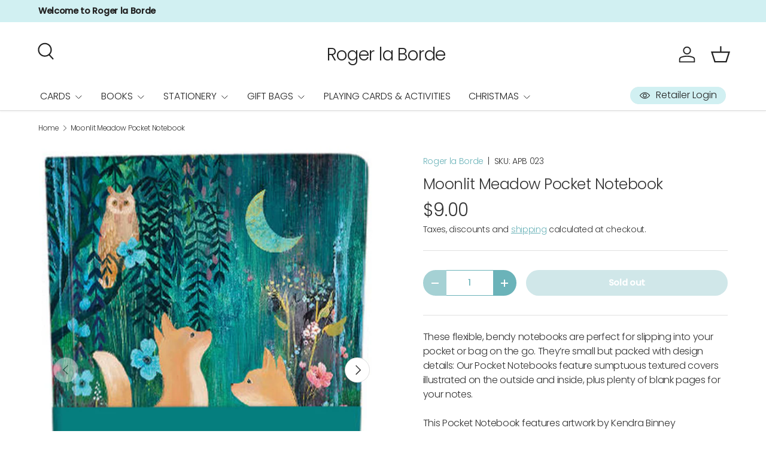

--- FILE ---
content_type: text/html; charset=utf-8
request_url: https://usa.rogerlaborde.com/products/apb023
body_size: 31453
content:
<!doctype html>
<html class="no-js" lang="en" dir="ltr">
<head><meta charset="utf-8">
<meta name="viewport" content="width=device-width,initial-scale=1">
<title>Roger la Borde Moonlit Meadow Pocket Notebook &ndash; Roger la Borde USA</title><link rel="canonical" href="https://usa.rogerlaborde.com/products/apb023"><link rel="icon" href="//usa.rogerlaborde.com/cdn/shop/files/2023_Favicon_430x_50a90c2a-f4cb-41c3-951c-8077b3639411.webp?crop=center&height=48&v=1737372943&width=48" type="image/webp">
  <link rel="apple-touch-icon" href="//usa.rogerlaborde.com/cdn/shop/files/2023_Favicon_430x_50a90c2a-f4cb-41c3-951c-8077b3639411.webp?crop=center&height=180&v=1737372943&width=180"><meta name="description" content="Roger la Borde Moonlit Meadow Pocket Notebook featuring artwork by Kendra Binney"><meta property="og:site_name" content="Roger la Borde USA">
<meta property="og:url" content="https://usa.rogerlaborde.com/products/apb023">
<meta property="og:title" content="Roger la Borde Moonlit Meadow Pocket Notebook">
<meta property="og:type" content="product">
<meta property="og:description" content="Roger la Borde Moonlit Meadow Pocket Notebook featuring artwork by Kendra Binney"><meta property="og:image" content="http://usa.rogerlaborde.com/cdn/shop/products/APB023-000MA-Roger-la-Borde-Pocket-Notebook-Kendra-Binney_b18e7cfe-333e-4902-a3d0-0d0a4e566d49.jpg?crop=center&height=1200&v=1704979262&width=1200">
  <meta property="og:image:secure_url" content="https://usa.rogerlaborde.com/cdn/shop/products/APB023-000MA-Roger-la-Borde-Pocket-Notebook-Kendra-Binney_b18e7cfe-333e-4902-a3d0-0d0a4e566d49.jpg?crop=center&height=1200&v=1704979262&width=1200">
  <meta property="og:image:width" content="924">
  <meta property="og:image:height" content="1200"><meta property="og:price:amount" content="9.00">
  <meta property="og:price:currency" content="USD"><meta name="twitter:site" content="@rogerlaborde"><meta name="twitter:card" content="summary_large_image">
<meta name="twitter:title" content="Roger la Borde Moonlit Meadow Pocket Notebook">
<meta name="twitter:description" content="Roger la Borde Moonlit Meadow Pocket Notebook featuring artwork by Kendra Binney">
<link rel="preload" href="//usa.rogerlaborde.com/cdn/shop/t/6/assets/main.css?v=105982328972476625381737047445" as="style"><style data-shopify>
@font-face {
  font-family: Poppins;
  font-weight: 300;
  font-style: normal;
  font-display: swap;
  src: url("//usa.rogerlaborde.com/cdn/fonts/poppins/poppins_n3.05f58335c3209cce17da4f1f1ab324ebe2982441.woff2") format("woff2"),
       url("//usa.rogerlaborde.com/cdn/fonts/poppins/poppins_n3.6971368e1f131d2c8ff8e3a44a36b577fdda3ff5.woff") format("woff");
}
@font-face {
  font-family: Poppins;
  font-weight: 500;
  font-style: normal;
  font-display: swap;
  src: url("//usa.rogerlaborde.com/cdn/fonts/poppins/poppins_n5.ad5b4b72b59a00358afc706450c864c3c8323842.woff2") format("woff2"),
       url("//usa.rogerlaborde.com/cdn/fonts/poppins/poppins_n5.33757fdf985af2d24b32fcd84c9a09224d4b2c39.woff") format("woff");
}
@font-face {
  font-family: Poppins;
  font-weight: 300;
  font-style: italic;
  font-display: swap;
  src: url("//usa.rogerlaborde.com/cdn/fonts/poppins/poppins_i3.8536b4423050219f608e17f134fe9ea3b01ed890.woff2") format("woff2"),
       url("//usa.rogerlaborde.com/cdn/fonts/poppins/poppins_i3.0f4433ada196bcabf726ed78f8e37e0995762f7f.woff") format("woff");
}
@font-face {
  font-family: Poppins;
  font-weight: 500;
  font-style: italic;
  font-display: swap;
  src: url("//usa.rogerlaborde.com/cdn/fonts/poppins/poppins_i5.6acfce842c096080e34792078ef3cb7c3aad24d4.woff2") format("woff2"),
       url("//usa.rogerlaborde.com/cdn/fonts/poppins/poppins_i5.a49113e4fe0ad7fd7716bd237f1602cbec299b3c.woff") format("woff");
}
@font-face {
  font-family: Poppins;
  font-weight: 300;
  font-style: normal;
  font-display: swap;
  src: url("//usa.rogerlaborde.com/cdn/fonts/poppins/poppins_n3.05f58335c3209cce17da4f1f1ab324ebe2982441.woff2") format("woff2"),
       url("//usa.rogerlaborde.com/cdn/fonts/poppins/poppins_n3.6971368e1f131d2c8ff8e3a44a36b577fdda3ff5.woff") format("woff");
}
@font-face {
  font-family: Poppins;
  font-weight: 300;
  font-style: normal;
  font-display: swap;
  src: url("//usa.rogerlaborde.com/cdn/fonts/poppins/poppins_n3.05f58335c3209cce17da4f1f1ab324ebe2982441.woff2") format("woff2"),
       url("//usa.rogerlaborde.com/cdn/fonts/poppins/poppins_n3.6971368e1f131d2c8ff8e3a44a36b577fdda3ff5.woff") format("woff");
}
:root {
      --bg-color: 255 255 255 / 1.0;
      --bg-color-og: 255 255 255 / 1.0;
      --heading-color: 51 51 51;
      --text-color: 51 51 51;
      --text-color-og: 51 51 51;
      --scrollbar-color: 51 51 51;
      --link-color: 107 179 185;
      --link-color-og: 107 179 185;
      --star-color: 107 179 185;
      --sale-price-color: 107 179 185;--swatch-border-color-default: 214 214 214;
        --swatch-border-color-active: 153 153 153;
        --swatch-card-size: 24px;
        --swatch-variant-picker-size: 24px;--color-scheme-1-bg: 255 255 255 / 1.0;
      --color-scheme-1-grad: ;
      --color-scheme-1-heading: 37 39 41;
      --color-scheme-1-text: 33 35 38;
      --color-scheme-1-btn-bg: 107 179 185;
      --color-scheme-1-btn-text: 255 255 255;
      --color-scheme-1-btn-bg-hover: 139 195 201;--color-scheme-2-bg: 209 240 242 / 1.0;
      --color-scheme-2-grad: ;
      --color-scheme-2-heading: 33 35 38;
      --color-scheme-2-text: 114 114 115;
      --color-scheme-2-btn-bg: 255 255 255;
      --color-scheme-2-btn-text: 107 179 185;
      --color-scheme-2-btn-bg-hover: 244 249 250;--color-scheme-3-bg: 107 179 185 / 1.0;
      --color-scheme-3-grad: ;
      --color-scheme-3-heading: 255 255 255;
      --color-scheme-3-text: 37 39 41;
      --color-scheme-3-btn-bg: 107 179 185;
      --color-scheme-3-btn-text: 42 43 42;
      --color-scheme-3-btn-bg-hover: 107 165 170;

      --drawer-bg-color: 255 255 255 / 1.0;
      --drawer-text-color: 114 114 115;

      --panel-bg-color: 255 255 255 / 1.0;
      --panel-heading-color: 42 43 42;
      --panel-text-color: 114 114 115;

      --in-stock-text-color: 13 137 62;
      --low-stock-text-color: 210 134 26;
      --very-low-stock-text-color: 170 24 44;
      --no-stock-text-color: 83 86 90;
      --no-stock-backordered-text-color: 83 86 90;

      --error-bg-color: 244 216 220;
      --error-text-color: 170 24 44;
      --success-bg-color: 109 174 30;
      --success-text-color: 255 255 255;
      --info-bg-color: 242 244 243;
      --info-text-color: 51 51 51;

      --heading-font-family: Poppins, sans-serif;
      --heading-font-style: normal;
      --heading-font-weight: 300;
      --heading-scale-start: 2;
      --heading-letter-spacing: -0.02em;

      --navigation-font-family: Poppins, sans-serif;
      --navigation-font-style: normal;
      --navigation-font-weight: 300;
      --navigation-letter-spacing: 0.0em;--heading-text-transform: none;
--subheading-text-transform: none;
      --body-font-family: Poppins, sans-serif;
      --body-font-style: normal;
      --body-font-weight: 300;
      --body-font-size: 16;
      --body-font-size-px: 16px;
      --body-letter-spacing: -0.02em;

      --section-gap: 24;
      --heading-gap: calc(8 * var(--space-unit));--grid-column-gap: 20px;
      --product-card-gap: 20px;--btn-bg-color: 107 179 185;
      --btn-bg-hover-color: 139 195 201;
      --btn-text-color: 255 255 255;
      --btn-bg-color-og: 107 179 185;
      --btn-text-color-og: 255 255 255;
      --btn-alt-bg-color: 255 255 255;
      --btn-alt-bg-alpha: 1.0;
      --btn-alt-text-color: 107 179 185;
      --btn-border-width: 1px;
      --btn-padding-y: 12px;
      --btn-text-size: 0.92em;

      
      --btn-border-radius: 27px;
      

      --btn-lg-border-radius: 50%;
      --btn-icon-border-radius: 50%;
      --input-with-btn-inner-radius: var(--btn-border-radius);

      --input-bg-color: 255 255 255 / 1.0;
      --input-text-color: 51 51 51;
      --input-border-width: 1px;
      --input-border-radius: 26px;
      --textarea-border-radius: 12px;
      --input-border-radius: 27px;
      --input-lg-border-radius: 33px;
      --input-bg-color-diff-3: #f7f7f7;
      --input-bg-color-diff-6: #f0f0f0;

      --modal-border-radius: 0px;
      --modal-overlay-color: 0 0 0;
      --modal-overlay-opacity: 0.4;
      --drawer-border-radius: 0px;
      --overlay-border-radius: 0px;--custom-label-bg-color: 13 44 84;
      --custom-label-text-color: 255 255 255;--sale-label-bg-color: 170 17 85;
      --sale-label-text-color: 255 255 255;--sold-out-label-bg-color: 42 43 42;
      --sold-out-label-text-color: 255 255 255;--new-label-bg-color: 0 150 166;
      --new-label-text-color: 255 255 255;--preorder-label-bg-color: 0 150 166;
      --preorder-label-text-color: 51 51 51;

      --page-width: 1590px;
      --gutter-sm: 20px;
      --gutter-md: 48px;
      --gutter-lg: 64px;

      --payment-terms-bg-color: #ffffff;

      --coll-card-bg-color: #ffffff;
      --coll-card-border-color: #ffffff;

      --card-bg-color: 246 246 246;
      --card-text-color: 38 38 43;
      --card-border-color: #f6f6f6;

      --reading-width: 48em;
    }@media (max-width: 769px) {
      :root {
        --reading-width: 36em;
      }
    }
  </style><link rel="stylesheet" href="//usa.rogerlaborde.com/cdn/shop/t/6/assets/main.css?v=105982328972476625381737047445">
  <script src="//usa.rogerlaborde.com/cdn/shop/t/6/assets/main.js?v=115199770592962559851737047445" defer="defer"></script><link rel="preload" href="//usa.rogerlaborde.com/cdn/fonts/poppins/poppins_n3.05f58335c3209cce17da4f1f1ab324ebe2982441.woff2" as="font" type="font/woff2" crossorigin fetchpriority="high"><link rel="preload" href="//usa.rogerlaborde.com/cdn/fonts/poppins/poppins_n3.05f58335c3209cce17da4f1f1ab324ebe2982441.woff2" as="font" type="font/woff2" crossorigin fetchpriority="high"><script>window.performance && window.performance.mark && window.performance.mark('shopify.content_for_header.start');</script><meta id="shopify-digital-wallet" name="shopify-digital-wallet" content="/38967967788/digital_wallets/dialog">
<meta name="shopify-checkout-api-token" content="bf234398b489f08d7a56a50e401f0af6">
<link rel="alternate" type="application/json+oembed" href="https://usa.rogerlaborde.com/products/apb023.oembed">
<script async="async" src="/checkouts/internal/preloads.js?locale=en-US"></script>
<link rel="preconnect" href="https://shop.app" crossorigin="anonymous">
<script async="async" src="https://shop.app/checkouts/internal/preloads.js?locale=en-US&shop_id=38967967788" crossorigin="anonymous"></script>
<script id="apple-pay-shop-capabilities" type="application/json">{"shopId":38967967788,"countryCode":"US","currencyCode":"USD","merchantCapabilities":["supports3DS"],"merchantId":"gid:\/\/shopify\/Shop\/38967967788","merchantName":"Roger la Borde USA","requiredBillingContactFields":["postalAddress","email"],"requiredShippingContactFields":["postalAddress","email"],"shippingType":"shipping","supportedNetworks":["visa","masterCard","amex","discover","elo","jcb"],"total":{"type":"pending","label":"Roger la Borde USA","amount":"1.00"},"shopifyPaymentsEnabled":true,"supportsSubscriptions":true}</script>
<script id="shopify-features" type="application/json">{"accessToken":"bf234398b489f08d7a56a50e401f0af6","betas":["rich-media-storefront-analytics"],"domain":"usa.rogerlaborde.com","predictiveSearch":true,"shopId":38967967788,"locale":"en"}</script>
<script>var Shopify = Shopify || {};
Shopify.shop = "shoplaborde-usa.myshopify.com";
Shopify.locale = "en";
Shopify.currency = {"active":"USD","rate":"1.0"};
Shopify.country = "US";
Shopify.theme = {"name":"Canopy","id":137936109612,"schema_name":"Canopy","schema_version":"6.3.2","theme_store_id":732,"role":"main"};
Shopify.theme.handle = "null";
Shopify.theme.style = {"id":null,"handle":null};
Shopify.cdnHost = "usa.rogerlaborde.com/cdn";
Shopify.routes = Shopify.routes || {};
Shopify.routes.root = "/";</script>
<script type="module">!function(o){(o.Shopify=o.Shopify||{}).modules=!0}(window);</script>
<script>!function(o){function n(){var o=[];function n(){o.push(Array.prototype.slice.apply(arguments))}return n.q=o,n}var t=o.Shopify=o.Shopify||{};t.loadFeatures=n(),t.autoloadFeatures=n()}(window);</script>
<script>
  window.ShopifyPay = window.ShopifyPay || {};
  window.ShopifyPay.apiHost = "shop.app\/pay";
  window.ShopifyPay.redirectState = null;
</script>
<script id="shop-js-analytics" type="application/json">{"pageType":"product"}</script>
<script defer="defer" async type="module" src="//usa.rogerlaborde.com/cdn/shopifycloud/shop-js/modules/v2/client.init-shop-cart-sync_C5BV16lS.en.esm.js"></script>
<script defer="defer" async type="module" src="//usa.rogerlaborde.com/cdn/shopifycloud/shop-js/modules/v2/chunk.common_CygWptCX.esm.js"></script>
<script type="module">
  await import("//usa.rogerlaborde.com/cdn/shopifycloud/shop-js/modules/v2/client.init-shop-cart-sync_C5BV16lS.en.esm.js");
await import("//usa.rogerlaborde.com/cdn/shopifycloud/shop-js/modules/v2/chunk.common_CygWptCX.esm.js");

  window.Shopify.SignInWithShop?.initShopCartSync?.({"fedCMEnabled":true,"windoidEnabled":true});

</script>
<script defer="defer" async type="module" src="//usa.rogerlaborde.com/cdn/shopifycloud/shop-js/modules/v2/client.payment-terms_CZxnsJam.en.esm.js"></script>
<script defer="defer" async type="module" src="//usa.rogerlaborde.com/cdn/shopifycloud/shop-js/modules/v2/chunk.common_CygWptCX.esm.js"></script>
<script defer="defer" async type="module" src="//usa.rogerlaborde.com/cdn/shopifycloud/shop-js/modules/v2/chunk.modal_D71HUcav.esm.js"></script>
<script type="module">
  await import("//usa.rogerlaborde.com/cdn/shopifycloud/shop-js/modules/v2/client.payment-terms_CZxnsJam.en.esm.js");
await import("//usa.rogerlaborde.com/cdn/shopifycloud/shop-js/modules/v2/chunk.common_CygWptCX.esm.js");
await import("//usa.rogerlaborde.com/cdn/shopifycloud/shop-js/modules/v2/chunk.modal_D71HUcav.esm.js");

  
</script>
<script>
  window.Shopify = window.Shopify || {};
  if (!window.Shopify.featureAssets) window.Shopify.featureAssets = {};
  window.Shopify.featureAssets['shop-js'] = {"shop-cart-sync":["modules/v2/client.shop-cart-sync_ZFArdW7E.en.esm.js","modules/v2/chunk.common_CygWptCX.esm.js"],"init-fed-cm":["modules/v2/client.init-fed-cm_CmiC4vf6.en.esm.js","modules/v2/chunk.common_CygWptCX.esm.js"],"shop-cash-offers":["modules/v2/client.shop-cash-offers_DOA2yAJr.en.esm.js","modules/v2/chunk.common_CygWptCX.esm.js","modules/v2/chunk.modal_D71HUcav.esm.js"],"shop-button":["modules/v2/client.shop-button_tlx5R9nI.en.esm.js","modules/v2/chunk.common_CygWptCX.esm.js"],"shop-toast-manager":["modules/v2/client.shop-toast-manager_ClPi3nE9.en.esm.js","modules/v2/chunk.common_CygWptCX.esm.js"],"init-shop-cart-sync":["modules/v2/client.init-shop-cart-sync_C5BV16lS.en.esm.js","modules/v2/chunk.common_CygWptCX.esm.js"],"avatar":["modules/v2/client.avatar_BTnouDA3.en.esm.js"],"init-windoid":["modules/v2/client.init-windoid_sURxWdc1.en.esm.js","modules/v2/chunk.common_CygWptCX.esm.js"],"init-shop-email-lookup-coordinator":["modules/v2/client.init-shop-email-lookup-coordinator_B8hsDcYM.en.esm.js","modules/v2/chunk.common_CygWptCX.esm.js"],"pay-button":["modules/v2/client.pay-button_FdsNuTd3.en.esm.js","modules/v2/chunk.common_CygWptCX.esm.js"],"shop-login-button":["modules/v2/client.shop-login-button_C5VAVYt1.en.esm.js","modules/v2/chunk.common_CygWptCX.esm.js","modules/v2/chunk.modal_D71HUcav.esm.js"],"init-customer-accounts-sign-up":["modules/v2/client.init-customer-accounts-sign-up_CPSyQ0Tj.en.esm.js","modules/v2/client.shop-login-button_C5VAVYt1.en.esm.js","modules/v2/chunk.common_CygWptCX.esm.js","modules/v2/chunk.modal_D71HUcav.esm.js"],"init-shop-for-new-customer-accounts":["modules/v2/client.init-shop-for-new-customer-accounts_ChsxoAhi.en.esm.js","modules/v2/client.shop-login-button_C5VAVYt1.en.esm.js","modules/v2/chunk.common_CygWptCX.esm.js","modules/v2/chunk.modal_D71HUcav.esm.js"],"init-customer-accounts":["modules/v2/client.init-customer-accounts_DxDtT_ad.en.esm.js","modules/v2/client.shop-login-button_C5VAVYt1.en.esm.js","modules/v2/chunk.common_CygWptCX.esm.js","modules/v2/chunk.modal_D71HUcav.esm.js"],"shop-follow-button":["modules/v2/client.shop-follow-button_Cva4Ekp9.en.esm.js","modules/v2/chunk.common_CygWptCX.esm.js","modules/v2/chunk.modal_D71HUcav.esm.js"],"checkout-modal":["modules/v2/client.checkout-modal_BPM8l0SH.en.esm.js","modules/v2/chunk.common_CygWptCX.esm.js","modules/v2/chunk.modal_D71HUcav.esm.js"],"lead-capture":["modules/v2/client.lead-capture_Bi8yE_yS.en.esm.js","modules/v2/chunk.common_CygWptCX.esm.js","modules/v2/chunk.modal_D71HUcav.esm.js"],"shop-login":["modules/v2/client.shop-login_D6lNrXab.en.esm.js","modules/v2/chunk.common_CygWptCX.esm.js","modules/v2/chunk.modal_D71HUcav.esm.js"],"payment-terms":["modules/v2/client.payment-terms_CZxnsJam.en.esm.js","modules/v2/chunk.common_CygWptCX.esm.js","modules/v2/chunk.modal_D71HUcav.esm.js"]};
</script>
<script id="__st">var __st={"a":38967967788,"offset":-18000,"reqid":"1f7c3a51-ec0b-4f79-ae5b-2d64a1299407-1768851463","pageurl":"usa.rogerlaborde.com\/products\/apb023","u":"76513b7eb874","p":"product","rtyp":"product","rid":7157361049644};</script>
<script>window.ShopifyPaypalV4VisibilityTracking = true;</script>
<script id="captcha-bootstrap">!function(){'use strict';const t='contact',e='account',n='new_comment',o=[[t,t],['blogs',n],['comments',n],[t,'customer']],c=[[e,'customer_login'],[e,'guest_login'],[e,'recover_customer_password'],[e,'create_customer']],r=t=>t.map((([t,e])=>`form[action*='/${t}']:not([data-nocaptcha='true']) input[name='form_type'][value='${e}']`)).join(','),a=t=>()=>t?[...document.querySelectorAll(t)].map((t=>t.form)):[];function s(){const t=[...o],e=r(t);return a(e)}const i='password',u='form_key',d=['recaptcha-v3-token','g-recaptcha-response','h-captcha-response',i],f=()=>{try{return window.sessionStorage}catch{return}},m='__shopify_v',_=t=>t.elements[u];function p(t,e,n=!1){try{const o=window.sessionStorage,c=JSON.parse(o.getItem(e)),{data:r}=function(t){const{data:e,action:n}=t;return t[m]||n?{data:e,action:n}:{data:t,action:n}}(c);for(const[e,n]of Object.entries(r))t.elements[e]&&(t.elements[e].value=n);n&&o.removeItem(e)}catch(o){console.error('form repopulation failed',{error:o})}}const l='form_type',E='cptcha';function T(t){t.dataset[E]=!0}const w=window,h=w.document,L='Shopify',v='ce_forms',y='captcha';let A=!1;((t,e)=>{const n=(g='f06e6c50-85a8-45c8-87d0-21a2b65856fe',I='https://cdn.shopify.com/shopifycloud/storefront-forms-hcaptcha/ce_storefront_forms_captcha_hcaptcha.v1.5.2.iife.js',D={infoText:'Protected by hCaptcha',privacyText:'Privacy',termsText:'Terms'},(t,e,n)=>{const o=w[L][v],c=o.bindForm;if(c)return c(t,g,e,D).then(n);var r;o.q.push([[t,g,e,D],n]),r=I,A||(h.body.append(Object.assign(h.createElement('script'),{id:'captcha-provider',async:!0,src:r})),A=!0)});var g,I,D;w[L]=w[L]||{},w[L][v]=w[L][v]||{},w[L][v].q=[],w[L][y]=w[L][y]||{},w[L][y].protect=function(t,e){n(t,void 0,e),T(t)},Object.freeze(w[L][y]),function(t,e,n,w,h,L){const[v,y,A,g]=function(t,e,n){const i=e?o:[],u=t?c:[],d=[...i,...u],f=r(d),m=r(i),_=r(d.filter((([t,e])=>n.includes(e))));return[a(f),a(m),a(_),s()]}(w,h,L),I=t=>{const e=t.target;return e instanceof HTMLFormElement?e:e&&e.form},D=t=>v().includes(t);t.addEventListener('submit',(t=>{const e=I(t);if(!e)return;const n=D(e)&&!e.dataset.hcaptchaBound&&!e.dataset.recaptchaBound,o=_(e),c=g().includes(e)&&(!o||!o.value);(n||c)&&t.preventDefault(),c&&!n&&(function(t){try{if(!f())return;!function(t){const e=f();if(!e)return;const n=_(t);if(!n)return;const o=n.value;o&&e.removeItem(o)}(t);const e=Array.from(Array(32),(()=>Math.random().toString(36)[2])).join('');!function(t,e){_(t)||t.append(Object.assign(document.createElement('input'),{type:'hidden',name:u})),t.elements[u].value=e}(t,e),function(t,e){const n=f();if(!n)return;const o=[...t.querySelectorAll(`input[type='${i}']`)].map((({name:t})=>t)),c=[...d,...o],r={};for(const[a,s]of new FormData(t).entries())c.includes(a)||(r[a]=s);n.setItem(e,JSON.stringify({[m]:1,action:t.action,data:r}))}(t,e)}catch(e){console.error('failed to persist form',e)}}(e),e.submit())}));const S=(t,e)=>{t&&!t.dataset[E]&&(n(t,e.some((e=>e===t))),T(t))};for(const o of['focusin','change'])t.addEventListener(o,(t=>{const e=I(t);D(e)&&S(e,y())}));const B=e.get('form_key'),M=e.get(l),P=B&&M;t.addEventListener('DOMContentLoaded',(()=>{const t=y();if(P)for(const e of t)e.elements[l].value===M&&p(e,B);[...new Set([...A(),...v().filter((t=>'true'===t.dataset.shopifyCaptcha))])].forEach((e=>S(e,t)))}))}(h,new URLSearchParams(w.location.search),n,t,e,['guest_login'])})(!0,!0)}();</script>
<script integrity="sha256-4kQ18oKyAcykRKYeNunJcIwy7WH5gtpwJnB7kiuLZ1E=" data-source-attribution="shopify.loadfeatures" defer="defer" src="//usa.rogerlaborde.com/cdn/shopifycloud/storefront/assets/storefront/load_feature-a0a9edcb.js" crossorigin="anonymous"></script>
<script crossorigin="anonymous" defer="defer" src="//usa.rogerlaborde.com/cdn/shopifycloud/storefront/assets/shopify_pay/storefront-65b4c6d7.js?v=20250812"></script>
<script data-source-attribution="shopify.dynamic_checkout.dynamic.init">var Shopify=Shopify||{};Shopify.PaymentButton=Shopify.PaymentButton||{isStorefrontPortableWallets:!0,init:function(){window.Shopify.PaymentButton.init=function(){};var t=document.createElement("script");t.src="https://usa.rogerlaborde.com/cdn/shopifycloud/portable-wallets/latest/portable-wallets.en.js",t.type="module",document.head.appendChild(t)}};
</script>
<script data-source-attribution="shopify.dynamic_checkout.buyer_consent">
  function portableWalletsHideBuyerConsent(e){var t=document.getElementById("shopify-buyer-consent"),n=document.getElementById("shopify-subscription-policy-button");t&&n&&(t.classList.add("hidden"),t.setAttribute("aria-hidden","true"),n.removeEventListener("click",e))}function portableWalletsShowBuyerConsent(e){var t=document.getElementById("shopify-buyer-consent"),n=document.getElementById("shopify-subscription-policy-button");t&&n&&(t.classList.remove("hidden"),t.removeAttribute("aria-hidden"),n.addEventListener("click",e))}window.Shopify?.PaymentButton&&(window.Shopify.PaymentButton.hideBuyerConsent=portableWalletsHideBuyerConsent,window.Shopify.PaymentButton.showBuyerConsent=portableWalletsShowBuyerConsent);
</script>
<script data-source-attribution="shopify.dynamic_checkout.cart.bootstrap">document.addEventListener("DOMContentLoaded",(function(){function t(){return document.querySelector("shopify-accelerated-checkout-cart, shopify-accelerated-checkout")}if(t())Shopify.PaymentButton.init();else{new MutationObserver((function(e,n){t()&&(Shopify.PaymentButton.init(),n.disconnect())})).observe(document.body,{childList:!0,subtree:!0})}}));
</script>
<link id="shopify-accelerated-checkout-styles" rel="stylesheet" media="screen" href="https://usa.rogerlaborde.com/cdn/shopifycloud/portable-wallets/latest/accelerated-checkout-backwards-compat.css" crossorigin="anonymous">
<style id="shopify-accelerated-checkout-cart">
        #shopify-buyer-consent {
  margin-top: 1em;
  display: inline-block;
  width: 100%;
}

#shopify-buyer-consent.hidden {
  display: none;
}

#shopify-subscription-policy-button {
  background: none;
  border: none;
  padding: 0;
  text-decoration: underline;
  font-size: inherit;
  cursor: pointer;
}

#shopify-subscription-policy-button::before {
  box-shadow: none;
}

      </style>
<script id="sections-script" data-sections="header,footer" defer="defer" src="//usa.rogerlaborde.com/cdn/shop/t/6/compiled_assets/scripts.js?v=2809"></script>
<script>window.performance && window.performance.mark && window.performance.mark('shopify.content_for_header.end');</script>


  <script>document.documentElement.className = document.documentElement.className.replace('no-js', 'js');</script><!-- CC Custom Head Start --><!-- CC Custom Head End --><!-- BEGIN app block: shopify://apps/cozy-country-redirect/blocks/CozyStaticScript/7b44aa65-e072-42a4-8594-17bbfd843785 --><script src="https://cozycountryredirectiii.addons.business/js/eggbox/5199/script_4eec4fe577ee6344fe0a500f8733ba3c.js?v=1&sign=4eec4fe577ee6344fe0a500f8733ba3c&shop=shoplaborde-usa.myshopify.com" type='text/javascript'></script>
<!-- END app block --><script src="https://cdn.shopify.com/extensions/19689677-6488-4a31-adf3-fcf4359c5fd9/forms-2295/assets/shopify-forms-loader.js" type="text/javascript" defer="defer"></script>
<link href="https://monorail-edge.shopifysvc.com" rel="dns-prefetch">
<script>(function(){if ("sendBeacon" in navigator && "performance" in window) {try {var session_token_from_headers = performance.getEntriesByType('navigation')[0].serverTiming.find(x => x.name == '_s').description;} catch {var session_token_from_headers = undefined;}var session_cookie_matches = document.cookie.match(/_shopify_s=([^;]*)/);var session_token_from_cookie = session_cookie_matches && session_cookie_matches.length === 2 ? session_cookie_matches[1] : "";var session_token = session_token_from_headers || session_token_from_cookie || "";function handle_abandonment_event(e) {var entries = performance.getEntries().filter(function(entry) {return /monorail-edge.shopifysvc.com/.test(entry.name);});if (!window.abandonment_tracked && entries.length === 0) {window.abandonment_tracked = true;var currentMs = Date.now();var navigation_start = performance.timing.navigationStart;var payload = {shop_id: 38967967788,url: window.location.href,navigation_start,duration: currentMs - navigation_start,session_token,page_type: "product"};window.navigator.sendBeacon("https://monorail-edge.shopifysvc.com/v1/produce", JSON.stringify({schema_id: "online_store_buyer_site_abandonment/1.1",payload: payload,metadata: {event_created_at_ms: currentMs,event_sent_at_ms: currentMs}}));}}window.addEventListener('pagehide', handle_abandonment_event);}}());</script>
<script id="web-pixels-manager-setup">(function e(e,d,r,n,o){if(void 0===o&&(o={}),!Boolean(null===(a=null===(i=window.Shopify)||void 0===i?void 0:i.analytics)||void 0===a?void 0:a.replayQueue)){var i,a;window.Shopify=window.Shopify||{};var t=window.Shopify;t.analytics=t.analytics||{};var s=t.analytics;s.replayQueue=[],s.publish=function(e,d,r){return s.replayQueue.push([e,d,r]),!0};try{self.performance.mark("wpm:start")}catch(e){}var l=function(){var e={modern:/Edge?\/(1{2}[4-9]|1[2-9]\d|[2-9]\d{2}|\d{4,})\.\d+(\.\d+|)|Firefox\/(1{2}[4-9]|1[2-9]\d|[2-9]\d{2}|\d{4,})\.\d+(\.\d+|)|Chrom(ium|e)\/(9{2}|\d{3,})\.\d+(\.\d+|)|(Maci|X1{2}).+ Version\/(15\.\d+|(1[6-9]|[2-9]\d|\d{3,})\.\d+)([,.]\d+|)( \(\w+\)|)( Mobile\/\w+|) Safari\/|Chrome.+OPR\/(9{2}|\d{3,})\.\d+\.\d+|(CPU[ +]OS|iPhone[ +]OS|CPU[ +]iPhone|CPU IPhone OS|CPU iPad OS)[ +]+(15[._]\d+|(1[6-9]|[2-9]\d|\d{3,})[._]\d+)([._]\d+|)|Android:?[ /-](13[3-9]|1[4-9]\d|[2-9]\d{2}|\d{4,})(\.\d+|)(\.\d+|)|Android.+Firefox\/(13[5-9]|1[4-9]\d|[2-9]\d{2}|\d{4,})\.\d+(\.\d+|)|Android.+Chrom(ium|e)\/(13[3-9]|1[4-9]\d|[2-9]\d{2}|\d{4,})\.\d+(\.\d+|)|SamsungBrowser\/([2-9]\d|\d{3,})\.\d+/,legacy:/Edge?\/(1[6-9]|[2-9]\d|\d{3,})\.\d+(\.\d+|)|Firefox\/(5[4-9]|[6-9]\d|\d{3,})\.\d+(\.\d+|)|Chrom(ium|e)\/(5[1-9]|[6-9]\d|\d{3,})\.\d+(\.\d+|)([\d.]+$|.*Safari\/(?![\d.]+ Edge\/[\d.]+$))|(Maci|X1{2}).+ Version\/(10\.\d+|(1[1-9]|[2-9]\d|\d{3,})\.\d+)([,.]\d+|)( \(\w+\)|)( Mobile\/\w+|) Safari\/|Chrome.+OPR\/(3[89]|[4-9]\d|\d{3,})\.\d+\.\d+|(CPU[ +]OS|iPhone[ +]OS|CPU[ +]iPhone|CPU IPhone OS|CPU iPad OS)[ +]+(10[._]\d+|(1[1-9]|[2-9]\d|\d{3,})[._]\d+)([._]\d+|)|Android:?[ /-](13[3-9]|1[4-9]\d|[2-9]\d{2}|\d{4,})(\.\d+|)(\.\d+|)|Mobile Safari.+OPR\/([89]\d|\d{3,})\.\d+\.\d+|Android.+Firefox\/(13[5-9]|1[4-9]\d|[2-9]\d{2}|\d{4,})\.\d+(\.\d+|)|Android.+Chrom(ium|e)\/(13[3-9]|1[4-9]\d|[2-9]\d{2}|\d{4,})\.\d+(\.\d+|)|Android.+(UC? ?Browser|UCWEB|U3)[ /]?(15\.([5-9]|\d{2,})|(1[6-9]|[2-9]\d|\d{3,})\.\d+)\.\d+|SamsungBrowser\/(5\.\d+|([6-9]|\d{2,})\.\d+)|Android.+MQ{2}Browser\/(14(\.(9|\d{2,})|)|(1[5-9]|[2-9]\d|\d{3,})(\.\d+|))(\.\d+|)|K[Aa][Ii]OS\/(3\.\d+|([4-9]|\d{2,})\.\d+)(\.\d+|)/},d=e.modern,r=e.legacy,n=navigator.userAgent;return n.match(d)?"modern":n.match(r)?"legacy":"unknown"}(),u="modern"===l?"modern":"legacy",c=(null!=n?n:{modern:"",legacy:""})[u],f=function(e){return[e.baseUrl,"/wpm","/b",e.hashVersion,"modern"===e.buildTarget?"m":"l",".js"].join("")}({baseUrl:d,hashVersion:r,buildTarget:u}),m=function(e){var d=e.version,r=e.bundleTarget,n=e.surface,o=e.pageUrl,i=e.monorailEndpoint;return{emit:function(e){var a=e.status,t=e.errorMsg,s=(new Date).getTime(),l=JSON.stringify({metadata:{event_sent_at_ms:s},events:[{schema_id:"web_pixels_manager_load/3.1",payload:{version:d,bundle_target:r,page_url:o,status:a,surface:n,error_msg:t},metadata:{event_created_at_ms:s}}]});if(!i)return console&&console.warn&&console.warn("[Web Pixels Manager] No Monorail endpoint provided, skipping logging."),!1;try{return self.navigator.sendBeacon.bind(self.navigator)(i,l)}catch(e){}var u=new XMLHttpRequest;try{return u.open("POST",i,!0),u.setRequestHeader("Content-Type","text/plain"),u.send(l),!0}catch(e){return console&&console.warn&&console.warn("[Web Pixels Manager] Got an unhandled error while logging to Monorail."),!1}}}}({version:r,bundleTarget:l,surface:e.surface,pageUrl:self.location.href,monorailEndpoint:e.monorailEndpoint});try{o.browserTarget=l,function(e){var d=e.src,r=e.async,n=void 0===r||r,o=e.onload,i=e.onerror,a=e.sri,t=e.scriptDataAttributes,s=void 0===t?{}:t,l=document.createElement("script"),u=document.querySelector("head"),c=document.querySelector("body");if(l.async=n,l.src=d,a&&(l.integrity=a,l.crossOrigin="anonymous"),s)for(var f in s)if(Object.prototype.hasOwnProperty.call(s,f))try{l.dataset[f]=s[f]}catch(e){}if(o&&l.addEventListener("load",o),i&&l.addEventListener("error",i),u)u.appendChild(l);else{if(!c)throw new Error("Did not find a head or body element to append the script");c.appendChild(l)}}({src:f,async:!0,onload:function(){if(!function(){var e,d;return Boolean(null===(d=null===(e=window.Shopify)||void 0===e?void 0:e.analytics)||void 0===d?void 0:d.initialized)}()){var d=window.webPixelsManager.init(e)||void 0;if(d){var r=window.Shopify.analytics;r.replayQueue.forEach((function(e){var r=e[0],n=e[1],o=e[2];d.publishCustomEvent(r,n,o)})),r.replayQueue=[],r.publish=d.publishCustomEvent,r.visitor=d.visitor,r.initialized=!0}}},onerror:function(){return m.emit({status:"failed",errorMsg:"".concat(f," has failed to load")})},sri:function(e){var d=/^sha384-[A-Za-z0-9+/=]+$/;return"string"==typeof e&&d.test(e)}(c)?c:"",scriptDataAttributes:o}),m.emit({status:"loading"})}catch(e){m.emit({status:"failed",errorMsg:(null==e?void 0:e.message)||"Unknown error"})}}})({shopId: 38967967788,storefrontBaseUrl: "https://usa.rogerlaborde.com",extensionsBaseUrl: "https://extensions.shopifycdn.com/cdn/shopifycloud/web-pixels-manager",monorailEndpoint: "https://monorail-edge.shopifysvc.com/unstable/produce_batch",surface: "storefront-renderer",enabledBetaFlags: ["2dca8a86"],webPixelsConfigList: [{"id":"shopify-app-pixel","configuration":"{}","eventPayloadVersion":"v1","runtimeContext":"STRICT","scriptVersion":"0450","apiClientId":"shopify-pixel","type":"APP","privacyPurposes":["ANALYTICS","MARKETING"]},{"id":"shopify-custom-pixel","eventPayloadVersion":"v1","runtimeContext":"LAX","scriptVersion":"0450","apiClientId":"shopify-pixel","type":"CUSTOM","privacyPurposes":["ANALYTICS","MARKETING"]}],isMerchantRequest: false,initData: {"shop":{"name":"Roger la Borde USA","paymentSettings":{"currencyCode":"USD"},"myshopifyDomain":"shoplaborde-usa.myshopify.com","countryCode":"US","storefrontUrl":"https:\/\/usa.rogerlaborde.com"},"customer":null,"cart":null,"checkout":null,"productVariants":[{"price":{"amount":9.0,"currencyCode":"USD"},"product":{"title":"Moonlit Meadow Pocket Notebook","vendor":"Roger la Borde","id":"7157361049644","untranslatedTitle":"Moonlit Meadow Pocket Notebook","url":"\/products\/apb023","type":"Pocket Notebook"},"id":"42377769877548","image":{"src":"\/\/usa.rogerlaborde.com\/cdn\/shop\/products\/APB023-000MA-Roger-la-Borde-Pocket-Notebook-Kendra-Binney_b18e7cfe-333e-4902-a3d0-0d0a4e566d49.jpg?v=1704979262"},"sku":"APB 023","title":"Moonlit Meadow Pocket Notebook","untranslatedTitle":"Moonlit Meadow Pocket Notebook"}],"purchasingCompany":null},},"https://usa.rogerlaborde.com/cdn","fcfee988w5aeb613cpc8e4bc33m6693e112",{"modern":"","legacy":""},{"shopId":"38967967788","storefrontBaseUrl":"https:\/\/usa.rogerlaborde.com","extensionBaseUrl":"https:\/\/extensions.shopifycdn.com\/cdn\/shopifycloud\/web-pixels-manager","surface":"storefront-renderer","enabledBetaFlags":"[\"2dca8a86\"]","isMerchantRequest":"false","hashVersion":"fcfee988w5aeb613cpc8e4bc33m6693e112","publish":"custom","events":"[[\"page_viewed\",{}],[\"product_viewed\",{\"productVariant\":{\"price\":{\"amount\":9.0,\"currencyCode\":\"USD\"},\"product\":{\"title\":\"Moonlit Meadow Pocket Notebook\",\"vendor\":\"Roger la Borde\",\"id\":\"7157361049644\",\"untranslatedTitle\":\"Moonlit Meadow Pocket Notebook\",\"url\":\"\/products\/apb023\",\"type\":\"Pocket Notebook\"},\"id\":\"42377769877548\",\"image\":{\"src\":\"\/\/usa.rogerlaborde.com\/cdn\/shop\/products\/APB023-000MA-Roger-la-Borde-Pocket-Notebook-Kendra-Binney_b18e7cfe-333e-4902-a3d0-0d0a4e566d49.jpg?v=1704979262\"},\"sku\":\"APB 023\",\"title\":\"Moonlit Meadow Pocket Notebook\",\"untranslatedTitle\":\"Moonlit Meadow Pocket Notebook\"}}]]"});</script><script>
  window.ShopifyAnalytics = window.ShopifyAnalytics || {};
  window.ShopifyAnalytics.meta = window.ShopifyAnalytics.meta || {};
  window.ShopifyAnalytics.meta.currency = 'USD';
  var meta = {"product":{"id":7157361049644,"gid":"gid:\/\/shopify\/Product\/7157361049644","vendor":"Roger la Borde","type":"Pocket Notebook","handle":"apb023","variants":[{"id":42377769877548,"price":900,"name":"Moonlit Meadow Pocket Notebook - Moonlit Meadow Pocket Notebook","public_title":"Moonlit Meadow Pocket Notebook","sku":"APB 023"}],"remote":false},"page":{"pageType":"product","resourceType":"product","resourceId":7157361049644,"requestId":"1f7c3a51-ec0b-4f79-ae5b-2d64a1299407-1768851463"}};
  for (var attr in meta) {
    window.ShopifyAnalytics.meta[attr] = meta[attr];
  }
</script>
<script class="analytics">
  (function () {
    var customDocumentWrite = function(content) {
      var jquery = null;

      if (window.jQuery) {
        jquery = window.jQuery;
      } else if (window.Checkout && window.Checkout.$) {
        jquery = window.Checkout.$;
      }

      if (jquery) {
        jquery('body').append(content);
      }
    };

    var hasLoggedConversion = function(token) {
      if (token) {
        return document.cookie.indexOf('loggedConversion=' + token) !== -1;
      }
      return false;
    }

    var setCookieIfConversion = function(token) {
      if (token) {
        var twoMonthsFromNow = new Date(Date.now());
        twoMonthsFromNow.setMonth(twoMonthsFromNow.getMonth() + 2);

        document.cookie = 'loggedConversion=' + token + '; expires=' + twoMonthsFromNow;
      }
    }

    var trekkie = window.ShopifyAnalytics.lib = window.trekkie = window.trekkie || [];
    if (trekkie.integrations) {
      return;
    }
    trekkie.methods = [
      'identify',
      'page',
      'ready',
      'track',
      'trackForm',
      'trackLink'
    ];
    trekkie.factory = function(method) {
      return function() {
        var args = Array.prototype.slice.call(arguments);
        args.unshift(method);
        trekkie.push(args);
        return trekkie;
      };
    };
    for (var i = 0; i < trekkie.methods.length; i++) {
      var key = trekkie.methods[i];
      trekkie[key] = trekkie.factory(key);
    }
    trekkie.load = function(config) {
      trekkie.config = config || {};
      trekkie.config.initialDocumentCookie = document.cookie;
      var first = document.getElementsByTagName('script')[0];
      var script = document.createElement('script');
      script.type = 'text/javascript';
      script.onerror = function(e) {
        var scriptFallback = document.createElement('script');
        scriptFallback.type = 'text/javascript';
        scriptFallback.onerror = function(error) {
                var Monorail = {
      produce: function produce(monorailDomain, schemaId, payload) {
        var currentMs = new Date().getTime();
        var event = {
          schema_id: schemaId,
          payload: payload,
          metadata: {
            event_created_at_ms: currentMs,
            event_sent_at_ms: currentMs
          }
        };
        return Monorail.sendRequest("https://" + monorailDomain + "/v1/produce", JSON.stringify(event));
      },
      sendRequest: function sendRequest(endpointUrl, payload) {
        // Try the sendBeacon API
        if (window && window.navigator && typeof window.navigator.sendBeacon === 'function' && typeof window.Blob === 'function' && !Monorail.isIos12()) {
          var blobData = new window.Blob([payload], {
            type: 'text/plain'
          });

          if (window.navigator.sendBeacon(endpointUrl, blobData)) {
            return true;
          } // sendBeacon was not successful

        } // XHR beacon

        var xhr = new XMLHttpRequest();

        try {
          xhr.open('POST', endpointUrl);
          xhr.setRequestHeader('Content-Type', 'text/plain');
          xhr.send(payload);
        } catch (e) {
          console.log(e);
        }

        return false;
      },
      isIos12: function isIos12() {
        return window.navigator.userAgent.lastIndexOf('iPhone; CPU iPhone OS 12_') !== -1 || window.navigator.userAgent.lastIndexOf('iPad; CPU OS 12_') !== -1;
      }
    };
    Monorail.produce('monorail-edge.shopifysvc.com',
      'trekkie_storefront_load_errors/1.1',
      {shop_id: 38967967788,
      theme_id: 137936109612,
      app_name: "storefront",
      context_url: window.location.href,
      source_url: "//usa.rogerlaborde.com/cdn/s/trekkie.storefront.cd680fe47e6c39ca5d5df5f0a32d569bc48c0f27.min.js"});

        };
        scriptFallback.async = true;
        scriptFallback.src = '//usa.rogerlaborde.com/cdn/s/trekkie.storefront.cd680fe47e6c39ca5d5df5f0a32d569bc48c0f27.min.js';
        first.parentNode.insertBefore(scriptFallback, first);
      };
      script.async = true;
      script.src = '//usa.rogerlaborde.com/cdn/s/trekkie.storefront.cd680fe47e6c39ca5d5df5f0a32d569bc48c0f27.min.js';
      first.parentNode.insertBefore(script, first);
    };
    trekkie.load(
      {"Trekkie":{"appName":"storefront","development":false,"defaultAttributes":{"shopId":38967967788,"isMerchantRequest":null,"themeId":137936109612,"themeCityHash":"17972278089671288769","contentLanguage":"en","currency":"USD","eventMetadataId":"51c93055-7d5f-422b-82dc-19ea97c78aaf"},"isServerSideCookieWritingEnabled":true,"monorailRegion":"shop_domain","enabledBetaFlags":["65f19447"]},"Session Attribution":{},"S2S":{"facebookCapiEnabled":false,"source":"trekkie-storefront-renderer","apiClientId":580111}}
    );

    var loaded = false;
    trekkie.ready(function() {
      if (loaded) return;
      loaded = true;

      window.ShopifyAnalytics.lib = window.trekkie;

      var originalDocumentWrite = document.write;
      document.write = customDocumentWrite;
      try { window.ShopifyAnalytics.merchantGoogleAnalytics.call(this); } catch(error) {};
      document.write = originalDocumentWrite;

      window.ShopifyAnalytics.lib.page(null,{"pageType":"product","resourceType":"product","resourceId":7157361049644,"requestId":"1f7c3a51-ec0b-4f79-ae5b-2d64a1299407-1768851463","shopifyEmitted":true});

      var match = window.location.pathname.match(/checkouts\/(.+)\/(thank_you|post_purchase)/)
      var token = match? match[1]: undefined;
      if (!hasLoggedConversion(token)) {
        setCookieIfConversion(token);
        window.ShopifyAnalytics.lib.track("Viewed Product",{"currency":"USD","variantId":42377769877548,"productId":7157361049644,"productGid":"gid:\/\/shopify\/Product\/7157361049644","name":"Moonlit Meadow Pocket Notebook - Moonlit Meadow Pocket Notebook","price":"9.00","sku":"APB 023","brand":"Roger la Borde","variant":"Moonlit Meadow Pocket Notebook","category":"Pocket Notebook","nonInteraction":true,"remote":false},undefined,undefined,{"shopifyEmitted":true});
      window.ShopifyAnalytics.lib.track("monorail:\/\/trekkie_storefront_viewed_product\/1.1",{"currency":"USD","variantId":42377769877548,"productId":7157361049644,"productGid":"gid:\/\/shopify\/Product\/7157361049644","name":"Moonlit Meadow Pocket Notebook - Moonlit Meadow Pocket Notebook","price":"9.00","sku":"APB 023","brand":"Roger la Borde","variant":"Moonlit Meadow Pocket Notebook","category":"Pocket Notebook","nonInteraction":true,"remote":false,"referer":"https:\/\/usa.rogerlaborde.com\/products\/apb023"});
      }
    });


        var eventsListenerScript = document.createElement('script');
        eventsListenerScript.async = true;
        eventsListenerScript.src = "//usa.rogerlaborde.com/cdn/shopifycloud/storefront/assets/shop_events_listener-3da45d37.js";
        document.getElementsByTagName('head')[0].appendChild(eventsListenerScript);

})();</script>
<script
  defer
  src="https://usa.rogerlaborde.com/cdn/shopifycloud/perf-kit/shopify-perf-kit-3.0.4.min.js"
  data-application="storefront-renderer"
  data-shop-id="38967967788"
  data-render-region="gcp-us-central1"
  data-page-type="product"
  data-theme-instance-id="137936109612"
  data-theme-name="Canopy"
  data-theme-version="6.3.2"
  data-monorail-region="shop_domain"
  data-resource-timing-sampling-rate="10"
  data-shs="true"
  data-shs-beacon="true"
  data-shs-export-with-fetch="true"
  data-shs-logs-sample-rate="1"
  data-shs-beacon-endpoint="https://usa.rogerlaborde.com/api/collect"
></script>
</head>

<body>
  <a class="skip-link btn btn--primary visually-hidden" href="#main-content" data-cc-role="skip">Skip to content</a><!-- BEGIN sections: header-group -->
<div id="shopify-section-sections--17493790294060__announcement" class="shopify-section shopify-section-group-header-group cc-announcement">
<link href="//usa.rogerlaborde.com/cdn/shop/t/6/assets/announcement.css?v=136620428896663381241737047444" rel="stylesheet" type="text/css" media="all" />
    <script src="//usa.rogerlaborde.com/cdn/shop/t/6/assets/announcement.js?v=123267429028003703111737047444" defer="defer"></script><style data-shopify>.announcement {
        --announcement-text-color: 34 34 34;
        background-color: #d1f0f2;
      }</style><script src="//usa.rogerlaborde.com/cdn/shop/t/6/assets/custom-select.js?v=165097283151564761351737047444" defer="defer"></script><announcement-bar class="announcement block text-body-small" data-slide-delay="7000">
      <div class="container">
        <div class="flex">
          <div class="announcement__col--left announcement__col--align-left announcement__slider" aria-roledescription="carousel" aria-live="off"><div class="announcement__text flex items-center m-0"  aria-roledescription="slide">
                <div class="rte"><p><strong>Welcome to Roger la Borde</strong></p></div>
              </div><div class="announcement__text flex items-center m-0"  aria-roledescription="slide">
                <div class="rte"><p><strong>Sign up to our mailing list for up to 15% off your first order</strong></p></div>
              </div></div>

          
            <div class="announcement__col--right hidden md:flex md:items-center"><div class="announcement__localization">
                  <form method="post" action="/localization" id="nav-localization" accept-charset="UTF-8" class="form localization no-js-hidden" enctype="multipart/form-data"><input type="hidden" name="form_type" value="localization" /><input type="hidden" name="utf8" value="✓" /><input type="hidden" name="_method" value="put" /><input type="hidden" name="return_to" value="/products/apb023" /><div class="localization__grid"></div><script>
      customElements.whenDefined('custom-select').then(() => {
        if (!customElements.get('country-selector')) {
          class CountrySelector extends customElements.get('custom-select') {
            constructor() {
              super();
              this.loaded = false;
            }

            async showListbox() {
              if (this.loaded) {
                super.showListbox();
                return;
              }

              this.button.classList.add('is-loading');
              this.button.setAttribute('aria-disabled', 'true');

              try {
                const response = await fetch('?section_id=country-selector');
                if (!response.ok) throw new Error(response.status);

                const tmpl = document.createElement('template');
                tmpl.innerHTML = await response.text();

                const el = tmpl.content.querySelector('.custom-select__listbox');
                this.listbox.innerHTML = el.innerHTML;

                this.options = this.querySelectorAll('.custom-select__option');

                this.popular = this.querySelectorAll('[data-popular]');
                if (this.popular.length) {
                  this.popular[this.popular.length - 1].closest('.custom-select__option')
                    .classList.add('custom-select__option--visual-group-end');
                }

                this.selectedOption = this.querySelector('[aria-selected="true"]');
                if (!this.selectedOption) {
                  this.selectedOption = this.listbox.firstElementChild;
                }

                this.loaded = true;
              } catch {
                this.listbox.innerHTML = '<li>Error fetching countries, please try again.</li>';
              } finally {
                super.showListbox();
                this.button.classList.remove('is-loading');
                this.button.setAttribute('aria-disabled', 'false');
              }
            }

            setButtonWidth() {
              return;
            }
          }

          customElements.define('country-selector', CountrySelector);
        }
      });
    </script><script>
    document.getElementById('nav-localization').addEventListener('change', (evt) => {
      const input = evt.target.previousElementSibling;
      if (input && input.tagName === 'INPUT') {
        input.value = evt.detail.selectedValue;
        evt.currentTarget.submit();
      }
    });
  </script></form>
                </div></div></div>
      </div>
    </announcement-bar>
</div><div id="shopify-section-sections--17493790294060__header" class="shopify-section shopify-section-group-header-group cc-header">
<link rel="preload" href="//usa.rogerlaborde.com/cdn/fonts/poppins/poppins_n3.05f58335c3209cce17da4f1f1ab324ebe2982441.woff2" as="font" type="font/woff2" crossorigin fetchpriority="high"><style data-shopify>@font-face {
  font-family: Poppins;
  font-weight: 300;
  font-style: normal;
  font-display: swap;
  src: url("//usa.rogerlaborde.com/cdn/fonts/poppins/poppins_n3.05f58335c3209cce17da4f1f1ab324ebe2982441.woff2") format("woff2"),
       url("//usa.rogerlaborde.com/cdn/fonts/poppins/poppins_n3.6971368e1f131d2c8ff8e3a44a36b577fdda3ff5.woff") format("woff");
}
</style><style data-shopify>.header {
  --bg-color: 255 255 255 / 1.0;
  --text-color: 34 34 34;
  --mobile-menu-bg-color: 255 255 255 / 1.0;
  --mobile-menu-text-color: 34 34 34;
  --desktop-menu-bg-color: 255 255 255 / 1.0;
  --desktop-menu-text-color: 34 34 34;
  --nav-bg-color: 255 255 255;
  --nav-text-color: 34 34 34;
  --nav-child-bg-color:  255 255 255;
  --nav-child-text-color: 34 34 34;
  --header-accent-color: 175 175 175;
  --search-bg-color: 255 255 255;
  --search-text-color: 51 51 51;
  
    --logo_type_scale: var(--body-font-size) * 2;
    --logo_font-size: calc((var(--logo_type_scale) / 1.5) * var(--fluid-1-5));
    --logo_text-font: Poppins;
  
  
  }</style><store-header class="header bg-theme-bg text-theme-text has-motion search-is-collapsed"data-is-sticky="true" data-hide-menu="true"data-is-search-minimised="true"style="--header-transition-speed: 300ms"><header class="header__grid header__grid--centered-logo container flex flex-wrap items-center">
    <div class="header__logo header__logo--top-center logo text-center flex js-closes-menu"><a class="logo__link inline-block" href="/"><span class="logo__text h2 text-theme-text m-0">Roger la Borde</span></a></div>
<link rel="stylesheet" href="//usa.rogerlaborde.com/cdn/shop/t/6/assets/predictive-search.css?v=48813712353353719891737047445">
        <script src="//usa.rogerlaborde.com/cdn/shop/t/6/assets/predictive-search.js?v=158424367886238494141737047445" defer="defer"></script>
        <script src="//usa.rogerlaborde.com/cdn/shop/t/6/assets/tabs.js?v=135558236254064818051737047445" defer="defer"></script><div class="header__search header__search--collapsible-mob header__search--collapsible-desktop js-search-bar relative js-closes-menu" id="search-bar"><a class="header__icon header__icon--search-left absolute hidden md:block js-show-search-left" href="/search" aria-controls="search-bar">
            <span class="header__icon--search-left-search">
              <svg width="21" height="23" viewBox="0 0 21 23" fill="currentColor" aria-hidden="true" focusable="false" role="presentation" class="icon"><path d="M14.398 14.483 19 19.514l-1.186 1.014-4.59-5.017a8.317 8.317 0 0 1-4.888 1.578C3.732 17.089 0 13.369 0 8.779S3.732.472 8.336.472c4.603 0 8.335 3.72 8.335 8.307a8.265 8.265 0 0 1-2.273 5.704ZM8.336 15.53c3.74 0 6.772-3.022 6.772-6.75 0-3.729-3.031-6.75-6.772-6.75S1.563 5.051 1.563 8.78c0 3.728 3.032 6.75 6.773 6.75Z"/></svg>
            </span>
            <span class="header__icon--search-left-close">
              <svg width="24" height="24" viewBox="0 0 24 24" stroke="currentColor" stroke-width="1.5" fill="none" fill-rule="evenodd" stroke-linejoin="round" aria-hidden="true" focusable="false" role="presentation" class="icon"><path d="M5 19 19 5M5 5l14 14"/></svg>
            </span>
            <span class="visually-hidden">Search</span>
          </a><link rel="stylesheet" href="//usa.rogerlaborde.com/cdn/shop/t/6/assets/search-suggestions.css?v=50270288864590332791737047445" media="print" onload="this.media='all'"><link href="//usa.rogerlaborde.com/cdn/shop/t/6/assets/product-type-search.css?v=153328044068475290231737047445" rel="stylesheet" type="text/css" media="all" />
<predictive-search class="block" data-loading-text="Loading..."><form class="search relative search--speech search--product-types" role="search" action="/search" method="get">
    <label class="label visually-hidden" for="header-search">Search</label>
    <script src="//usa.rogerlaborde.com/cdn/shop/t/6/assets/search-form.js?v=43677551656194261111737047445" defer="defer"></script>
    <search-form class="search__form block">
      <input type="hidden" name="options[prefix]" value="last">
      <input type="search"
             class="search__input w-full input js-search-input"
             id="header-search"
             name="q"
             placeholder="Search for products"
             
               data-placeholder-one="Search for products"
             
             
               data-placeholder-two="Search for articles"
             
             
               data-placeholder-three="Search for collections"
             
             data-placeholder-prompts-mob="false"
             
               data-typing-speed="100"
               data-deleting-speed="60"
               data-delay-after-deleting="500"
               data-delay-before-first-delete="2000"
               data-delay-after-word-typed="2400"
             
             role="combobox"
               autocomplete="off"
               aria-autocomplete="list"
               aria-controls="predictive-search-results"
               aria-owns="predictive-search-results"
               aria-haspopup="listbox"
               aria-expanded="false"
               spellcheck="false">
<custom-select id="product_types" class="search__product-types absolute left-0 top-0 bottom-0 js-search-product-types"><label class="label visually-hidden no-js-hidden" for="product_types-button">Product type</label><div class="custom-select relative w-full no-js-hidden"><button class="custom-select__btn input items-center" type="button"
            aria-expanded="false" aria-haspopup="listbox" id="product_types-button">
      <span class="text-start">All</span>
      <svg width="20" height="20" viewBox="0 0 24 24" class="icon" role="presentation" focusable="false" aria-hidden="true">
        <path d="M20 8.5 12.5 16 5 8.5" stroke="currentColor" stroke-width="1.5" fill="none"/>
      </svg>
    </button>
    <ul class="custom-select__listbox absolute invisible" role="listbox" tabindex="-1"
        aria-hidden="true" hidden><li class="custom-select__option js-option" id="product_types-opt-default" role="option" data-value="">
          <span class="pointer-events-none">All</span>
        </li><li class="custom-select__option flex items-center js-option" id="product_types-opt-0" role="option"
            data-value="A5 Hardback Journal"
>
          <span class="pointer-events-none">A5 Hardback Journal</span>
        </li><li class="custom-select__option flex items-center js-option" id="product_types-opt-1" role="option"
            data-value="A5 Hardback Journal with elastic"
>
          <span class="pointer-events-none">A5 Hardback Journal with elastic</span>
        </li><li class="custom-select__option flex items-center js-option" id="product_types-opt-2" role="option"
            data-value="A5 Journal with elastic"
>
          <span class="pointer-events-none">A5 Journal with elastic</span>
        </li><li class="custom-select__option flex items-center js-option" id="product_types-opt-3" role="option"
            data-value="A5 Softback Journal"
>
          <span class="pointer-events-none">A5 Softback Journal</span>
        </li><li class="custom-select__option flex items-center js-option" id="product_types-opt-4" role="option"
            data-value="A5 Softback Notebook Set"
>
          <span class="pointer-events-none">A5 Softback Notebook Set</span>
        </li><li class="custom-select__option flex items-center js-option" id="product_types-opt-5" role="option"
            data-value="A5 Wiro Book"
>
          <span class="pointer-events-none">A5 Wiro Book</span>
        </li><li class="custom-select__option flex items-center js-option" id="product_types-opt-6" role="option"
            data-value="A6 Exercise Books Bundle"
>
          <span class="pointer-events-none">A6 Exercise Books Bundle</span>
        </li><li class="custom-select__option flex items-center js-option" id="product_types-opt-7" role="option"
            data-value="A6 Softback Journal Set"
>
          <span class="pointer-events-none">A6 Softback Journal Set</span>
        </li><li class="custom-select__option flex items-center js-option" id="product_types-opt-8" role="option"
            data-value="Card Wallet"
>
          <span class="pointer-events-none">Card Wallet</span>
        </li><li class="custom-select__option flex items-center js-option" id="product_types-opt-9" role="option"
            data-value="Cased illustrated book"
>
          <span class="pointer-events-none">Cased illustrated book</span>
        </li><li class="custom-select__option flex items-center js-option" id="product_types-opt-10" role="option"
            data-value="Charity Notecard Pack"
>
          <span class="pointer-events-none">Charity Notecard Pack</span>
        </li><li class="custom-select__option flex items-center js-option" id="product_types-opt-11" role="option"
            data-value="Chic Notecard Box"
>
          <span class="pointer-events-none">Chic Notecard Box</span>
        </li><li class="custom-select__option flex items-center js-option" id="product_types-opt-12" role="option"
            data-value="Correspondence Cards Wallet"
>
          <span class="pointer-events-none">Correspondence Cards Wallet</span>
        </li><li class="custom-select__option flex items-center js-option" id="product_types-opt-13" role="option"
            data-value="Exercise Book"
>
          <span class="pointer-events-none">Exercise Book</span>
        </li><li class="custom-select__option flex items-center js-option" id="product_types-opt-14" role="option"
            data-value="Exercise Books Bundle"
>
          <span class="pointer-events-none">Exercise Books Bundle</span>
        </li><li class="custom-select__option flex items-center js-option" id="product_types-opt-15" role="option"
            data-value="Gift bag : medium"
>
          <span class="pointer-events-none">Gift bag : medium</span>
        </li><li class="custom-select__option flex items-center js-option" id="product_types-opt-16" role="option"
            data-value="Gift bag : mini"
>
          <span class="pointer-events-none">Gift bag : mini</span>
        </li><li class="custom-select__option flex items-center js-option" id="product_types-opt-17" role="option"
            data-value="Gift bag : small"
>
          <span class="pointer-events-none">Gift bag : small</span>
        </li><li class="custom-select__option flex items-center js-option" id="product_types-opt-18" role="option"
            data-value="Gift bag : wine"
>
          <span class="pointer-events-none">Gift bag : wine</span>
        </li><li class="custom-select__option flex items-center js-option" id="product_types-opt-19" role="option"
            data-value="Gift bag: large landscape"
>
          <span class="pointer-events-none">Gift bag: large landscape</span>
        </li><li class="custom-select__option flex items-center js-option" id="product_types-opt-20" role="option"
            data-value="Gift bag: small landscape"
>
          <span class="pointer-events-none">Gift bag: small landscape</span>
        </li><li class="custom-select__option flex items-center js-option" id="product_types-opt-21" role="option"
            data-value="Greeting card"
>
          <span class="pointer-events-none">Greeting card</span>
        </li><li class="custom-select__option flex items-center js-option" id="product_types-opt-22" role="option"
            data-value="Illustrated journal"
>
          <span class="pointer-events-none">Illustrated journal</span>
        </li><li class="custom-select__option flex items-center js-option" id="product_types-opt-23" role="option"
            data-value="Large Landscape Gift Bag"
>
          <span class="pointer-events-none">Large Landscape Gift Bag</span>
        </li><li class="custom-select__option flex items-center js-option" id="product_types-opt-24" role="option"
            data-value="Large Softback Journal"
>
          <span class="pointer-events-none">Large Softback Journal</span>
        </li><li class="custom-select__option flex items-center js-option" id="product_types-opt-25" role="option"
            data-value="Lasercut card"
>
          <span class="pointer-events-none">Lasercut card</span>
        </li><li class="custom-select__option flex items-center js-option" id="product_types-opt-26" role="option"
            data-value="Lockable Journal"
>
          <span class="pointer-events-none">Lockable Journal</span>
        </li><li class="custom-select__option flex items-center js-option" id="product_types-opt-27" role="option"
            data-value="Lockable notebook"
>
          <span class="pointer-events-none">Lockable notebook</span>
        </li><li class="custom-select__option flex items-center js-option" id="product_types-opt-28" role="option"
            data-value="Magnet Notepad"
>
          <span class="pointer-events-none">Magnet Notepad</span>
        </li><li class="custom-select__option flex items-center js-option" id="product_types-opt-29" role="option"
            data-value="Medium Gift Bag"
>
          <span class="pointer-events-none">Medium Gift Bag</span>
        </li><li class="custom-select__option flex items-center js-option" id="product_types-opt-30" role="option"
            data-value="Mini Gift Bag"
>
          <span class="pointer-events-none">Mini Gift Bag</span>
        </li><li class="custom-select__option flex items-center js-option" id="product_types-opt-31" role="option"
            data-value="Notebook"
>
          <span class="pointer-events-none">Notebook</span>
        </li><li class="custom-select__option flex items-center js-option" id="product_types-opt-32" role="option"
            data-value="Notecard"
>
          <span class="pointer-events-none">Notecard</span>
        </li><li class="custom-select__option flex items-center js-option" id="product_types-opt-33" role="option"
            data-value="Notepad"
>
          <span class="pointer-events-none">Notepad</span>
        </li><li class="custom-select__option flex items-center js-option" id="product_types-opt-34" role="option"
            data-value="Petite Card"
>
          <span class="pointer-events-none">Petite Card</span>
        </li><li class="custom-select__option flex items-center js-option" id="product_types-opt-35" role="option"
            data-value="Petite Lasercut Card"
>
          <span class="pointer-events-none">Petite Lasercut Card</span>
        </li><li class="custom-select__option flex items-center js-option" id="product_types-opt-36" role="option"
            data-value="Petite Lasercut Cards"
>
          <span class="pointer-events-none">Petite Lasercut Cards</span>
        </li><li class="custom-select__option flex items-center js-option" id="product_types-opt-37" role="option"
            data-value="Playing card set"
>
          <span class="pointer-events-none">Playing card set</span>
        </li><li class="custom-select__option flex items-center js-option" id="product_types-opt-38" role="option"
            data-value="Pocket Notebook"
>
          <span class="pointer-events-none">Pocket Notebook</span>
        </li><li class="custom-select__option flex items-center js-option" id="product_types-opt-39" role="option"
            data-value="Pop &amp; Slot Activity Set"
>
          <span class="pointer-events-none">Pop & Slot Activity Set</span>
        </li><li class="custom-select__option flex items-center js-option" id="product_types-opt-40" role="option"
            data-value="Pop &amp; Slot Card"
>
          <span class="pointer-events-none">Pop & Slot Card</span>
        </li><li class="custom-select__option flex items-center js-option" id="product_types-opt-41" role="option"
            data-value="Pop &amp; Slot Decoration"
>
          <span class="pointer-events-none">Pop & Slot Decoration</span>
        </li><li class="custom-select__option flex items-center js-option" id="product_types-opt-42" role="option"
            data-value="Pop &amp; Slot Decoration &amp; Activity"
>
          <span class="pointer-events-none">Pop & Slot Decoration & Activity</span>
        </li><li class="custom-select__option flex items-center js-option" id="product_types-opt-43" role="option"
            data-value="Pop &amp; Slot Dice Game"
>
          <span class="pointer-events-none">Pop & Slot Dice Game</span>
        </li><li class="custom-select__option flex items-center js-option" id="product_types-opt-44" role="option"
            data-value="Quintet Card"
>
          <span class="pointer-events-none">Quintet Card</span>
        </li><li class="custom-select__option flex items-center js-option" id="product_types-opt-45" role="option"
            data-value="Scandi Letterpress Cards"
>
          <span class="pointer-events-none">Scandi Letterpress Cards</span>
        </li><li class="custom-select__option flex items-center js-option" id="product_types-opt-46" role="option"
            data-value="Small Gift Bag"
>
          <span class="pointer-events-none">Small Gift Bag</span>
        </li><li class="custom-select__option flex items-center js-option" id="product_types-opt-47" role="option"
            data-value="Small Landscape Gift Bag"
>
          <span class="pointer-events-none">Small Landscape Gift Bag</span>
        </li><li class="custom-select__option flex items-center js-option" id="product_types-opt-48" role="option"
            data-value="Standard card"
>
          <span class="pointer-events-none">Standard card</span>
        </li><li class="custom-select__option flex items-center js-option" id="product_types-opt-49" role="option"
            data-value="Sticker Label Sheets"
>
          <span class="pointer-events-none">Sticker Label Sheets</span>
        </li><li class="custom-select__option flex items-center js-option" id="product_types-opt-50" role="option"
            data-value="Sticky notepad"
>
          <span class="pointer-events-none">Sticky notepad</span>
        </li><li class="custom-select__option flex items-center js-option" id="product_types-opt-51" role="option"
            data-value="To-Do Notepad"
>
          <span class="pointer-events-none">To-Do Notepad</span>
        </li><li class="custom-select__option flex items-center js-option" id="product_types-opt-52" role="option"
            data-value="Writing paper set"
>
          <span class="pointer-events-none">Writing paper set</span>
        </li></ul>
  </div></custom-select>
        <input type="hidden" id="product_type_input" name="filter.p.product_type"/><button type="button" class="search__reset text-current vertical-center absolute focus-inset js-search-reset" hidden>
        <span class="visually-hidden">Reset</span>
        <svg width="24" height="24" viewBox="0 0 24 24" stroke="currentColor" stroke-width="1.5" fill="none" fill-rule="evenodd" stroke-linejoin="round" aria-hidden="true" focusable="false" role="presentation" class="icon"><path d="M5 19 19 5M5 5l14 14"/></svg>
      </button><speech-search-button class="search__speech focus-inset right-0 hidden" tabindex="0" title="Search by voice"
          style="--speech-icon-color: #0096a6">
          <svg width="24" height="24" viewBox="0 0 24 24" aria-hidden="true" focusable="false" role="presentation" class="icon"><path fill="currentColor" d="M17.3 11c0 3-2.54 5.1-5.3 5.1S6.7 14 6.7 11H5c0 3.41 2.72 6.23 6 6.72V21h2v-3.28c3.28-.49 6-3.31 6-6.72m-8.2-6.1c0-.66.54-1.2 1.2-1.2.66 0 1.2.54 1.2 1.2l-.01 6.2c0 .66-.53 1.2-1.19 1.2-.66 0-1.2-.54-1.2-1.2M12 14a3 3 0 0 0 3-3V5a3 3 0 0 0-3-3 3 3 0 0 0-3 3v6a3 3 0 0 0 3 3Z"/></svg>
        </speech-search-button>

        <link href="//usa.rogerlaborde.com/cdn/shop/t/6/assets/speech-search.css?v=47207760375520952331737047445" rel="stylesheet" type="text/css" media="all" />
        <script src="//usa.rogerlaborde.com/cdn/shop/t/6/assets/speech-search.js?v=106462966657620737681737047445" defer="defer"></script></search-form><div class="js-search-results" tabindex="-1" data-predictive-search></div>
      <span class="js-search-status visually-hidden" role="status" aria-hidden="true"></span></form>
  <div class="overlay fixed top-0 right-0 bottom-0 left-0 js-search-overlay"></div></predictive-search>
      </div><div class="header__icons flex justify-end mis-auto js-closes-menu"><a class="header__icon md:hidden js-show-search" href="/search" aria-controls="search-bar">
            <svg width="21" height="23" viewBox="0 0 21 23" fill="currentColor" aria-hidden="true" focusable="false" role="presentation" class="icon"><path d="M14.398 14.483 19 19.514l-1.186 1.014-4.59-5.017a8.317 8.317 0 0 1-4.888 1.578C3.732 17.089 0 13.369 0 8.779S3.732.472 8.336.472c4.603 0 8.335 3.72 8.335 8.307a8.265 8.265 0 0 1-2.273 5.704ZM8.336 15.53c3.74 0 6.772-3.022 6.772-6.75 0-3.729-3.031-6.75-6.772-6.75S1.563 5.051 1.563 8.78c0 3.728 3.032 6.75 6.773 6.75Z"/></svg>
            <span class="visually-hidden">Search</span>
          </a><a class="header__icon text-current" href="/account/login">
            <svg width="24" height="24" viewBox="0 0 24 24" fill="currentColor" aria-hidden="true" focusable="false" role="presentation" class="icon"><path d="M12 2a5 5 0 1 1 0 10 5 5 0 0 1 0-10zm0 1.429a3.571 3.571 0 1 0 0 7.142 3.571 3.571 0 0 0 0-7.142zm0 10c2.558 0 5.114.471 7.664 1.411A3.571 3.571 0 0 1 22 18.19v3.096c0 .394-.32.714-.714.714H2.714A.714.714 0 0 1 2 21.286V18.19c0-1.495.933-2.833 2.336-3.35 2.55-.94 5.106-1.411 7.664-1.411zm0 1.428c-2.387 0-4.775.44-7.17 1.324a2.143 2.143 0 0 0-1.401 2.01v2.38H20.57v-2.38c0-.898-.56-1.7-1.401-2.01-2.395-.885-4.783-1.324-7.17-1.324z"/></svg>
            <span class="visually-hidden">Log in</span>
          </a><a class="header__icon relative text-current" id="cart-icon" href="/cart" data-no-instant><svg width="21" height="19" viewBox="0 0 21 19" fill="currentColor" aria-hidden="true" focusable="false" role="presentation" class="icon"><path d="M10 6.25V.5h1.5v5.75H21l-3.818 12H3.818L0 6.25h10Zm-7.949 1.5 2.864 9h11.17l2.864-9H2.05h.001Z"/></svg><span class="visually-hidden">Basket</span><div id="cart-icon-bubble"></div>
      </a>
    </div><main-menu class="main-menu" data-menu-sensitivity="200">
        <details class="main-menu__disclosure has-motion" open>
          <summary class="main-menu__toggle md:hidden">
            <span class="main-menu__toggle-icon" aria-hidden="true"></span>
            <span class="visually-hidden">Menu</span>
          </summary>
          <div class="main-menu__content has-motion justify-between"><nav aria-label="Primary">
              <ul class="main-nav"><li><details>
                        <summary class="main-nav__item--toggle relative js-nav-hover js-toggle">
                          <a class="main-nav__item main-nav__item--primary main-nav__item-content" href="/collections/cards">
                            CARDS<svg width="24" height="24" viewBox="0 0 24 24" aria-hidden="true" focusable="false" role="presentation" class="icon"><path d="M20 8.5 12.5 16 5 8.5" stroke="currentColor" stroke-width="1.5" fill="none"/></svg>
                          </a>
                        </summary><div class="main-nav__child has-motion">
                          
                            <ul class="child-nav child-nav--dropdown">
                              <li class="md:hidden">
                                <button type="button" class="main-nav__item main-nav__item--back relative js-back">
                                  <div class="main-nav__item-content text-start">
                                    <svg width="24" height="24" viewBox="0 0 24 24" fill="currentColor" aria-hidden="true" focusable="false" role="presentation" class="icon"><path d="m6.797 11.625 8.03-8.03 1.06 1.06-6.97 6.97 6.97 6.97-1.06 1.06z"/></svg> Back</div>
                                </button>
                              </li>

                              <li class="md:hidden">
                                <a href="/collections/cards" class="main-nav__item child-nav__item large-text main-nav__item-header">CARDS</a>
                              </li><li><a class="main-nav__item child-nav__item"
                                         href="/collections/anniversary-cards-1">Anniversary</a></li><li><a class="main-nav__item child-nav__item"
                                         href="/collections/birthday-cards-1">Birthday</a></li><li><a class="main-nav__item child-nav__item"
                                         href="/collections/christening-cards">Christening</a></li><li><a class="main-nav__item child-nav__item"
                                         href="/collections/congratulations-cards-1">Congratulations</a></li><li><a class="main-nav__item child-nav__item"
                                         href="/collections/easter-cards-1">Easter</a></li><li><a class="main-nav__item child-nav__item"
                                         href="/collections/engagement-cards-1">Engagement</a></li><li><a class="main-nav__item child-nav__item"
                                         href="/collections/everyday-cards-1">Everyday</a></li><li><a class="main-nav__item child-nav__item"
                                         href="/collections/fathers-day-cards-1">Father&#39;s Day</a></li><li><a class="main-nav__item child-nav__item"
                                         href="/collections/friendship-cards-1">Friendship</a></li><li><a class="main-nav__item child-nav__item"
                                         href="/collections/get-well-cards-1">Get Well</a></li><li><a class="main-nav__item child-nav__item"
                                         href="/collections/good-luck-cards-1">Good Luck</a></li><li><a class="main-nav__item child-nav__item"
                                         href="/collections/mothers-day-cards-1">Mother&#39;s Day</a></li><li><a class="main-nav__item child-nav__item"
                                         href="/collections/new-baby-cards-1">New Baby</a></li><li><a class="main-nav__item child-nav__item"
                                         href="/collections/new-home-cards-1">New Home</a></li><li><a class="main-nav__item child-nav__item"
                                         href="/collections/sorry-cards-1">Sorry</a></li><li><a class="main-nav__item child-nav__item"
                                         href="/collections/sympathy-cards-1">Sympathy</a></li><li><a class="main-nav__item child-nav__item"
                                         href="/collections/thank-you-cards-1">Thank You</a></li><li><a class="main-nav__item child-nav__item"
                                         href="/collections/valentines-cards">Valentine&#39;s Day</a></li><li><a class="main-nav__item child-nav__item"
                                         href="/collections/wedding-cards-1">Wedding</a></li><li><a class="main-nav__item child-nav__item"
                                         href="/collections/wellness-cards">Wellness</a></li><li><a class="main-nav__item child-nav__item"
                                         href="/collections/pop-slot-3d-occasion-cards">POP &amp; SLOT 3D CARDS</a></li><li><a class="main-nav__item child-nav__item"
                                         href="/collections/cards">ALL CARDS</a></li><li><a class="main-nav__item child-nav__item"
                                         href="/collections/lasercut-cards-1">ALL LASERCUT CARDS</a></li></ul></div>
                      </details></li><li><details>
                        <summary class="main-nav__item--toggle relative js-nav-hover js-toggle">
                          <a class="main-nav__item main-nav__item--primary main-nav__item-content" href="/collections/books-albums-1">
                            BOOKS<svg width="24" height="24" viewBox="0 0 24 24" aria-hidden="true" focusable="false" role="presentation" class="icon"><path d="M20 8.5 12.5 16 5 8.5" stroke="currentColor" stroke-width="1.5" fill="none"/></svg>
                          </a>
                        </summary><div class="main-nav__child has-motion">
                          
                            <ul class="child-nav child-nav--dropdown">
                              <li class="md:hidden">
                                <button type="button" class="main-nav__item main-nav__item--back relative js-back">
                                  <div class="main-nav__item-content text-start">
                                    <svg width="24" height="24" viewBox="0 0 24 24" fill="currentColor" aria-hidden="true" focusable="false" role="presentation" class="icon"><path d="m6.797 11.625 8.03-8.03 1.06 1.06-6.97 6.97 6.97 6.97-1.06 1.06z"/></svg> Back</div>
                                </button>
                              </li>

                              <li class="md:hidden">
                                <a href="/collections/books-albums-1" class="main-nav__item child-nav__item large-text main-nav__item-header">BOOKS</a>
                              </li><li><a class="main-nav__item child-nav__item"
                                         href="/collections/a5-exercise-books-journals-1">A5 Hardback Journals</a></li><li><a class="main-nav__item child-nav__item"
                                         href="/collections/a5-softback-journals">A5 Softback Journals</a></li><li><a class="main-nav__item child-nav__item"
                                         href="/collections/a6-exercise-books-bundles-1">A6 Exercise Book Bundles</a></li><li><a class="main-nav__item child-nav__item"
                                         href="/collections/large-journals-1">Large Journals</a></li><li><a class="main-nav__item child-nav__item"
                                         href="/collections/lockable-diaries-1">Lockable Diaries</a></li><li><a class="main-nav__item child-nav__item"
                                         href="/collections/luxe-softback-journals-1">Luxe Journals</a></li><li><a class="main-nav__item child-nav__item"
                                         href="/collections/pocket-notebooks">Pocket Notebooks</a></li><li><a class="main-nav__item child-nav__item"
                                         href="/collections/books-albums-1">ALL BOOKS &amp; ALBUMS</a></li><li><a class="main-nav__item child-nav__item"
                                         href="/collections/playing-cards-and-activities-copy">A5 Wiro Books</a></li></ul></div>
                      </details></li><li><details>
                        <summary class="main-nav__item--toggle relative js-nav-hover js-toggle">
                          <a class="main-nav__item main-nav__item--primary main-nav__item-content" href="/collections/stationery-1">
                            STATIONERY<svg width="24" height="24" viewBox="0 0 24 24" aria-hidden="true" focusable="false" role="presentation" class="icon"><path d="M20 8.5 12.5 16 5 8.5" stroke="currentColor" stroke-width="1.5" fill="none"/></svg>
                          </a>
                        </summary><div class="main-nav__child has-motion">
                          
                            <ul class="child-nav child-nav--dropdown">
                              <li class="md:hidden">
                                <button type="button" class="main-nav__item main-nav__item--back relative js-back">
                                  <div class="main-nav__item-content text-start">
                                    <svg width="24" height="24" viewBox="0 0 24 24" fill="currentColor" aria-hidden="true" focusable="false" role="presentation" class="icon"><path d="m6.797 11.625 8.03-8.03 1.06 1.06-6.97 6.97 6.97 6.97-1.06 1.06z"/></svg> Back</div>
                                </button>
                              </li>

                              <li class="md:hidden">
                                <a href="/collections/stationery-1" class="main-nav__item child-nav__item large-text main-nav__item-header">STATIONERY</a>
                              </li><li><a class="main-nav__item child-nav__item"
                                         href="/collections/chic-notecard-boxes-1">Notecard Boxes</a></li><li><a class="main-nav__item child-nav__item"
                                         href="/collections/letter-writing-sets-1">Letter Writing Sets</a></li><li><a class="main-nav__item child-nav__item"
                                         href="/collections/correspondence-cards-1">Correspondence Cards</a></li><li><a class="main-nav__item child-nav__item"
                                         href="/collections/snappy-magnetic-notepads-1">Magnetic Notepads</a></li><li><a class="main-nav__item child-nav__item"
                                         href="/collections/stationery-1">ALL STATIONERY</a></li></ul></div>
                      </details></li><li><details>
                        <summary class="main-nav__item--toggle relative js-nav-hover js-toggle">
                          <a class="main-nav__item main-nav__item--primary main-nav__item-content" href="/collections/gift-bags-1">
                            GIFT BAGS<svg width="24" height="24" viewBox="0 0 24 24" aria-hidden="true" focusable="false" role="presentation" class="icon"><path d="M20 8.5 12.5 16 5 8.5" stroke="currentColor" stroke-width="1.5" fill="none"/></svg>
                          </a>
                        </summary><div class="main-nav__child has-motion">
                          
                            <ul class="child-nav child-nav--dropdown">
                              <li class="md:hidden">
                                <button type="button" class="main-nav__item main-nav__item--back relative js-back">
                                  <div class="main-nav__item-content text-start">
                                    <svg width="24" height="24" viewBox="0 0 24 24" fill="currentColor" aria-hidden="true" focusable="false" role="presentation" class="icon"><path d="m6.797 11.625 8.03-8.03 1.06 1.06-6.97 6.97 6.97 6.97-1.06 1.06z"/></svg> Back</div>
                                </button>
                              </li>

                              <li class="md:hidden">
                                <a href="/collections/gift-bags-1" class="main-nav__item child-nav__item large-text main-nav__item-header">GIFT BAGS</a>
                              </li><li><a class="main-nav__item child-nav__item"
                                         href="/collections/mini-gift-bags-1">Mini Bags</a></li><li><a class="main-nav__item child-nav__item"
                                         href="/collections/small-gift-bags-1">Small Bags</a></li><li><a class="main-nav__item child-nav__item"
                                         href="/collections/small-landscape-bags">Small Landscape Bags</a></li><li><a class="main-nav__item child-nav__item"
                                         href="/collections/medium-gift-bags-1">Medium &amp; Large Bags</a></li><li><a class="main-nav__item child-nav__item"
                                         href="/collections/gift-bags-1">ALL GIFT BAGS</a></li></ul></div>
                      </details></li><li><a class="main-nav__item main-nav__item--primary" href="/collections/playing-cards-and-activities">PLAYING CARDS &amp; ACTIVITIES</a></li><li><details>
                        <summary class="main-nav__item--toggle relative js-nav-hover js-toggle">
                          <a class="main-nav__item main-nav__item--primary main-nav__item-content" href="/collections/all-christmas-2">
                            CHRISTMAS<svg width="24" height="24" viewBox="0 0 24 24" aria-hidden="true" focusable="false" role="presentation" class="icon"><path d="M20 8.5 12.5 16 5 8.5" stroke="currentColor" stroke-width="1.5" fill="none"/></svg>
                          </a>
                        </summary><div class="main-nav__child has-motion">
                          
                            <ul class="child-nav child-nav--dropdown">
                              <li class="md:hidden">
                                <button type="button" class="main-nav__item main-nav__item--back relative js-back">
                                  <div class="main-nav__item-content text-start">
                                    <svg width="24" height="24" viewBox="0 0 24 24" fill="currentColor" aria-hidden="true" focusable="false" role="presentation" class="icon"><path d="m6.797 11.625 8.03-8.03 1.06 1.06-6.97 6.97 6.97 6.97-1.06 1.06z"/></svg> Back</div>
                                </button>
                              </li>

                              <li class="md:hidden">
                                <a href="/collections/all-christmas-2" class="main-nav__item child-nav__item large-text main-nav__item-header">CHRISTMAS</a>
                              </li><li><a class="main-nav__item child-nav__item"
                                         href="/collections/christmas-cards-singles-1">Christmas cards (singles)</a></li><li><a class="main-nav__item child-nav__item"
                                         href="/collections/christmas-cards-packs-boxes-1">Christmas Cards (Packs &amp; Boxes)</a></li><li><a class="main-nav__item child-nav__item"
                                         href="/collections/lasercut-christmas-cards">Lasercut Christmas Cards</a></li><li><a class="main-nav__item child-nav__item"
                                         href="/collections/advent-calendar-cards">Advent Calendar Cards</a></li><li><a class="main-nav__item child-nav__item"
                                         href="/collections/traditional-advent-calendars">Traditional Advent Calendars</a></li><li><a class="main-nav__item child-nav__item"
                                         href="/collections/3d-pop-slot-advent-calendars">3D Pop &amp; Slot Advent Calendars</a></li><li><a class="main-nav__item child-nav__item"
                                         href="/collections/festive-pop-slot-sets-1">Festive Pop &amp; Slot Sets</a></li><li><a class="main-nav__item child-nav__item"
                                         href="/collections/christmas-sticker-labels-1">Christmas Sticker Labels</a></li><li><a class="main-nav__item child-nav__item"
                                         href="/collections/christmas-gift-bags-1">Christmas Gift Bags</a></li><li><a class="main-nav__item child-nav__item"
                                         href="/collections/all-christmas-2">ALL CHRISTMAS</a></li></ul></div>
                      </details></li></ul>
            </nav><nav aria-label="Secondary" class="secondary-nav-container">
                <ul class="secondary-nav" role="list"><li class="inline-flex items-center self-center">
                    <a href="https://faire.com/direct/rogerlaborde" class="secondary-nav__item secondary-nav__cta secondary-nav__cta--button flex items-center"
                      style="--cta-bg-color: 209 240 242;--cta-bg-hover-color: 192 215 217;color: #222222;border: var(--btn-border-width, 1px) solid #d1f0f2;"><svg class="icon icon--eye" width="17" height="17" viewBox="0 0 16 16" aria-hidden="true" focusable="false" role="presentation"><path fill="currentColor" d="M8 10a2 2 0 100-4 2 2 0 000 4zm0 1a3 3 0 100-6 3 3 0 000 6z" fill-rule="evenodd"/>
        <path fill="currentColor" d="M15.79 8.62L15 8l.79-.62a1 1 0 010 1.24zM1 8l-.79.62.02.02a5.56 5.56 0 00.15.18 15.16 15.16 0 002.05 1.96C3.77 11.84 5.73 13 8 13c2.26 0 4.23-1.16 5.57-2.22a15.17 15.17 0 002.2-2.14l.01-.02L15 8l.79-.62-.02-.02a6.17 6.17 0 00-.6-.67c-.37-.4-.92-.94-1.6-1.47C12.23 4.16 10.27 3 8 3 5.73 3 3.77 4.16 2.43 5.22a15.16 15.16 0 00-2.2 2.14l-.01.02L1 8zm0 0l-.79.62a1 1 0 010-1.24L1 8zm0 0s3.13-4 7-4 7 4 7 4-3.13 4-7 4-7-4-7-4z" fill-rule="evenodd"/></svg><span>Retailer Login</span></a>
                  </li>
                </ul>
              </nav></div>
        </details>
      </main-menu></header>
</store-header>

<script type="application/ld+json">
  {
    "@context": "http://schema.org",
    "@type": "Organization",
    "name": "Roger la Borde USA",
    
    "sameAs": [
      
"#https:\/\/www.facebook.com\/rogerlaborde","#","#https:\/\/www.instagram.com\/rogerlaborde\/","https:\/\/www.pinterest.co.uk\/rogerlaborde\/","#https:\/\/twitter.com\/rogerlaborde"
    ],
    "url": "https:\/\/usa.rogerlaborde.com"
  }
</script>


</div>
<!-- END sections: header-group --><main id="main-content"><div class="container container--breadcrumbs  product-breadcrumbs"><script type="application/ld+json">
    {
      "@context": "https://schema.org",
      "@type": "BreadcrumbList",
      "itemListElement": [
        {
          "@type": "ListItem",
          "position": 1,
          "name": "Home",
          "item": "https:\/\/usa.rogerlaborde.com\/"
        },{
            "@type": "ListItem",
            "position": 2,
            "name": "Moonlit Meadow Pocket Notebook",
            "item": "https:\/\/usa.rogerlaborde.com\/products\/apb023"
          }]
    }
  </script>
<nav class="breadcrumbs flex justify-between w-full" aria-label="Breadcrumbs">
    <ol class="breadcrumbs-list flex has-ltr-icon">
      <li class="flex items-center">
        <a class="breadcrumbs-list__link" href="/">Home</a> <svg width="24" height="24" viewBox="0 0 24 24" aria-hidden="true" focusable="false" role="presentation" class="icon"><path d="m9.693 4.5 7.5 7.5-7.5 7.5" stroke="currentColor" stroke-width="1.5" fill="none"/></svg>
      </li><li class="flex items-center">
          <a class="breadcrumbs-list__link" href="/products/apb023" aria-current="page">Moonlit Meadow Pocket Notebook</a>
        </li></ol></nav>

      </div><div id="shopify-section-template--17493789835308__main" class="shopify-section cc-main-product product-main"><link href="//usa.rogerlaborde.com/cdn/shop/t/6/assets/product.css?v=1711416009437223451737047445" rel="stylesheet" type="text/css" media="all" />
<link href="//usa.rogerlaborde.com/cdn/shop/t/6/assets/product-page.css?v=155890363757398537351737047445" rel="stylesheet" type="text/css" media="all" />
<script src="//usa.rogerlaborde.com/cdn/shop/t/6/assets/product-message.js?v=109559992369320503431737047445" defer="defer"></script>
  <link href="//usa.rogerlaborde.com/cdn/shop/t/6/assets/product-message.css?v=62261147502425900281737047445" rel="stylesheet" type="text/css" media="all" />
<link rel="stylesheet" href="//usa.rogerlaborde.com/cdn/shop/t/6/assets/media-gallery.css?v=79709584873435049341737047445"><script src="//usa.rogerlaborde.com/cdn/shop/t/6/assets/product-form.js?v=117197166312263173401737047445" defer="defer"></script><style data-shopify>.media-gallery__main .media-xr-button { display: none; }
    .active .media-xr-button:not([data-shopify-xr-hidden]) { display: block; }</style><div class="container">
  <div class="product js-product" data-section="template--17493789835308__main">
    <div id="product-media" class="product-media product-media--slider"
         ><script src="//usa.rogerlaborde.com/cdn/shop/t/6/assets/media-gallery.js?v=6664112506539219001737047445" defer="defer"></script><media-gallery
    class="media-gallery"
    role="region"
    
    data-layout="slider"
      
        data-zoom-trigger="hover"
      

    
    aria-label="Gallery Viewer"
    style="--gallery-bg-color:#ffffff;--gallery-border-color:#ffffff;">
  <div class="media-gallery__status visually-hidden" role="status"></div>

  <div class="media-gallery__viewer relative">
    <ul class="media-viewer flex" id="gallery-viewer" role="list" tabindex="0"><li class="media-viewer__item is-current-variant" data-media-id="28464473997356" data-media-type="image"><div class="media relative" style="padding-top: 129.87012987012986%;"><a href="//usa.rogerlaborde.com/cdn/shop/products/APB023-000MA-Roger-la-Borde-Pocket-Notebook-Kendra-Binney_b18e7cfe-333e-4902-a3d0-0d0a4e566d49.jpg?v=1704979262&width=1500" class="media--cover media--zoom media--zoom-not-loaded inline-flex overflow-hidden absolute top-0 left-0 w-full h-full js-zoom-link" target="_blank"><picture>
      <source srcset="//usa.rogerlaborde.com/cdn/shop/products/APB023-000MA-Roger-la-Borde-Pocket-Notebook-Kendra-Binney_b18e7cfe-333e-4902-a3d0-0d0a4e566d49.jpg?v=1704979262&width=690 690w, //usa.rogerlaborde.com/cdn/shop/products/APB023-000MA-Roger-la-Borde-Pocket-Notebook-Kendra-Binney_b18e7cfe-333e-4902-a3d0-0d0a4e566d49.jpg?v=1704979262&width=800 800w"
              media="(max-width: 600px)"
              width="800"
              height="1039"><img srcset="//usa.rogerlaborde.com/cdn/shop/products/APB023-000MA-Roger-la-Borde-Pocket-Notebook-Kendra-Binney_b18e7cfe-333e-4902-a3d0-0d0a4e566d49.jpg?v=1704979262&width=640 640w, //usa.rogerlaborde.com/cdn/shop/products/APB023-000MA-Roger-la-Borde-Pocket-Notebook-Kendra-Binney_b18e7cfe-333e-4902-a3d0-0d0a4e566d49.jpg?v=1704979262&width=900 900w" sizes="(min-width: 1718px) 800px, (min-width: 1280px) calc(50vw), (min-width: 1024px) calc(50vw), (min-width: 769px) calc(50vw - 64px), (min-width: 600px) calc(100vw - 96px), calc(100vw - 40px)" src="//usa.rogerlaborde.com/cdn/shop/products/APB023-000MA-Roger-la-Borde-Pocket-Notebook-Kendra-Binney_b18e7cfe-333e-4902-a3d0-0d0a4e566d49.jpg?v=1704979262&width=1214"
         class="product-image img-fit img-fit--contain w-full" loading="eager"
         width="900"
         height="1169"
         alt="Roger la Borde Moonlit Meadow Pocket Notebook featuring artwork by Kendra Binney"></picture>
<img class="zoom-image zoom-image--contain top-0 absolute left-0 right-0 pointer-events-none js-zoom-image no-js-hidden"
             alt="Roger la Borde Moonlit Meadow Pocket Notebook featuring artwork by Kendra Binney"
             src="data:image/svg+xml,%3Csvg%20xmlns='http://www.w3.org/2000/svg'%20viewBox='0%200%201500%201948.051948051948'%3E%3C/svg%3E" loading="lazy"
             data-src="//usa.rogerlaborde.com/cdn/shop/products/APB023-000MA-Roger-la-Borde-Pocket-Notebook-Kendra-Binney_b18e7cfe-333e-4902-a3d0-0d0a4e566d49.jpg?v=1704979262&width=1500" width="1500" height="1948.051948051948"
             data-original-width="924" data-original-height="1200">
      </a></div>
</li><li class="media-viewer__item" data-media-id="28464474030124" data-media-type="image"><div class="media relative" style="padding-top: 129.87012987012986%;"><a href="//usa.rogerlaborde.com/cdn/shop/products/APB023-000OP-Roger-la-Borde-Pocket-Notebook-Kendra-Binney_423c034a-5d36-410f-9094-f0f2921a5f3d.jpg?v=1704979263&width=1500" class="media--cover media--zoom media--zoom-not-loaded inline-flex overflow-hidden absolute top-0 left-0 w-full h-full js-zoom-link" target="_blank"><picture>
      <source data-srcset="//usa.rogerlaborde.com/cdn/shop/products/APB023-000OP-Roger-la-Borde-Pocket-Notebook-Kendra-Binney_423c034a-5d36-410f-9094-f0f2921a5f3d.jpg?v=1704979263&width=690 690w, //usa.rogerlaborde.com/cdn/shop/products/APB023-000OP-Roger-la-Borde-Pocket-Notebook-Kendra-Binney_423c034a-5d36-410f-9094-f0f2921a5f3d.jpg?v=1704979263&width=800 800w"
              media="(max-width: 600px)"
              width="800"
              height="519"><img data-srcset="//usa.rogerlaborde.com/cdn/shop/products/APB023-000OP-Roger-la-Borde-Pocket-Notebook-Kendra-Binney_423c034a-5d36-410f-9094-f0f2921a5f3d.jpg?v=1704979263&width=640 640w, //usa.rogerlaborde.com/cdn/shop/products/APB023-000OP-Roger-la-Borde-Pocket-Notebook-Kendra-Binney_423c034a-5d36-410f-9094-f0f2921a5f3d.jpg?v=1704979263&width=900 900w" sizes="(min-width: 1718px) 800px, (min-width: 1280px) calc(50vw), (min-width: 1024px) calc(50vw), (min-width: 769px) calc(50vw - 64px), (min-width: 600px) calc(100vw - 96px), calc(100vw - 40px)" data-src="//usa.rogerlaborde.com/cdn/shop/products/APB023-000OP-Roger-la-Borde-Pocket-Notebook-Kendra-Binney_423c034a-5d36-410f-9094-f0f2921a5f3d.jpg?v=1704979263&width=1214"
         class="product-image img-fit img-fit--contain w-full no-js-hidden" loading="lazy"
         width="900"
         height="584"
         alt="Roger la Borde Moonlit Meadow Pocket Notebook featuring artwork by Kendra Binney"></picture><noscript>
      <img src="//usa.rogerlaborde.com/cdn/shop/products/APB023-000OP-Roger-la-Borde-Pocket-Notebook-Kendra-Binney_423c034a-5d36-410f-9094-f0f2921a5f3d.jpg?v=1704979263&width=1214"
           loading="lazy"
           class="product-image img-fit img-fit--contain w-full" width="900"
           height="584"
           alt="Roger la Borde Moonlit Meadow Pocket Notebook featuring artwork by Kendra Binney">
    </noscript>
<img class="zoom-image zoom-image--contain top-0 absolute left-0 right-0 pointer-events-none js-zoom-image no-js-hidden"
             alt="Roger la Borde Moonlit Meadow Pocket Notebook featuring artwork by Kendra Binney"
             src="data:image/svg+xml,%3Csvg%20xmlns='http://www.w3.org/2000/svg'%20viewBox='0%200%201500%201948.051948051948'%3E%3C/svg%3E" loading="lazy"
             data-src="//usa.rogerlaborde.com/cdn/shop/products/APB023-000OP-Roger-la-Borde-Pocket-Notebook-Kendra-Binney_423c034a-5d36-410f-9094-f0f2921a5f3d.jpg?v=1704979263&width=1500" width="1500" height="1948.051948051948"
             data-original-width="1200" data-original-height="779">
      </a></div>
</li></ul><div class="media-ctrl media-ctrl--lg-down-static no-js-hidden">
          
            <button type="button" class="media-ctrl__btn tap-target vertical-center btn visible-lg" name="prev" aria-controls="gallery-viewer" disabled>
              <span class="visually-hidden">Previous</span>
              <svg width="24" height="24" viewBox="0 0 24 24" fill="currentColor" aria-hidden="true" focusable="false" role="presentation" class="icon"><path d="m6.797 11.625 8.03-8.03 1.06 1.06-6.97 6.97 6.97 6.97-1.06 1.06z"/></svg>
            </button>
          
          
            <div class="media-ctrl__counter text-sm">
              <span class="media-ctrl__current-item">1</span>
              <span aria-hidden="true"> / </span>
              <span class="visually-hidden">of</span>
              <span class="media-ctrl__total-items">2</span>
            </div>
          
          
            <button type="button" class="media-ctrl__btn tap-target vertical-center btn visible-lg" name="next" aria-controls="gallery-viewer">
              <span class="visually-hidden">Next</span>
              <svg width="24" height="24" viewBox="0 0 24 24" aria-hidden="true" focusable="false" role="presentation" class="icon"><path d="m9.693 4.5 7.5 7.5-7.5 7.5" stroke="currentColor" stroke-width="1.5" fill="none"/></svg>
            </button>
          
        </div><div class="loading-spinner loading-spinner--out" role="status">
        <span class="sr-only">Loading...</span>
      </div></div><div class="media-gallery__thumbs hidden md:block no-js-hidden">
        <ul class="media-thumbs relative flex" role="list"><li class="media-thumbs__item" data-media-id="28464473997356">
              <button class="media-thumbs__btn media relative w-full is-active" aria-current="true" aria-controls="gallery-viewer" style="padding-top: 100%;">
                <span class="visually-hidden">Load image 1 in gallery view</span><img srcset="//usa.rogerlaborde.com/cdn/shop/products/APB023-000MA-Roger-la-Borde-Pocket-Notebook-Kendra-Binney_b18e7cfe-333e-4902-a3d0-0d0a4e566d49.jpg?v=1704979262&width=80, //usa.rogerlaborde.com/cdn/shop/products/APB023-000MA-Roger-la-Borde-Pocket-Notebook-Kendra-Binney_b18e7cfe-333e-4902-a3d0-0d0a4e566d49.jpg?v=1704979262&width=160 2x" src="//usa.rogerlaborde.com/cdn/shop/products/APB023-000MA-Roger-la-Borde-Pocket-Notebook-Kendra-Binney_b18e7cfe-333e-4902-a3d0-0d0a4e566d49.jpg?v=1704979262&width=160"
         class="img-fit img-fit--contain w-full" loading="eager"
         width="160"
         height="208"
         alt="Roger la Borde Moonlit Meadow Pocket Notebook featuring artwork by Kendra Binney">
              </button>
            </li><li class="media-thumbs__item" data-media-id="28464474030124">
              <button class="media-thumbs__btn media relative w-full" aria-controls="gallery-viewer" style="padding-top: 100%;">
                <span class="visually-hidden">Load image 2 in gallery view</span><img srcset="//usa.rogerlaborde.com/cdn/shop/products/APB023-000OP-Roger-la-Borde-Pocket-Notebook-Kendra-Binney_423c034a-5d36-410f-9094-f0f2921a5f3d.jpg?v=1704979263&width=80, //usa.rogerlaborde.com/cdn/shop/products/APB023-000OP-Roger-la-Borde-Pocket-Notebook-Kendra-Binney_423c034a-5d36-410f-9094-f0f2921a5f3d.jpg?v=1704979263&width=160 2x" src="//usa.rogerlaborde.com/cdn/shop/products/APB023-000OP-Roger-la-Borde-Pocket-Notebook-Kendra-Binney_423c034a-5d36-410f-9094-f0f2921a5f3d.jpg?v=1704979263&width=160"
         class="img-fit img-fit--contain w-full" loading="eager"
         width="160"
         height="104"
         alt="Roger la Borde Moonlit Meadow Pocket Notebook featuring artwork by Kendra Binney">
              </button>
            </li></ul>
      </div></media-gallery>

</div>

    <div class="product-info">
      <script type="application/json" class="js-inventory-data">
        [{"id":42377769877548,"inventory_quantity":0,"available":false, "inventory_policy":"deny", "inventory_management":"shopify"}]
      </script><div class="product-info__block product-info__block--sm product-vendor-sku text-sm" ><span class="product-vendor"><a href="/collections/vendors?q=Roger%20la%20Borde" title="">Roger la Borde</a></span><span class="product-sku"> &nbsp;|&nbsp; <span>SKU:</span>
                    <span class="product-sku__value">APB 023</span>
                  </span></div><div class="product-info__block product-info__block--sm product-info__title" >
            <h1 class="product-title h4">
              Moonlit Meadow Pocket Notebook

              
            </h1>
          </div><div class="product-info__block product-info__block--sm product-price" >
              <div class="product-info__price">
                <div class="price price--sale-color price--sold-out text-h3"><div class="price__default">
    <span class="price__current">$9.00
</span>
    <s class="price__was"></s>
  </div><div class="unit-price relative" hidden><span class="visually-hidden">Unit price</span><span class="unit-price__price">
</span><span class="unit-price__separator"> / </span><span class="unit-price__unit"></span></div>
<div class="price__no-variant" hidden>
    <span class="price__current">Unavailable</span>
  </div>
</div>

              </div><div class="product-policies text-sm rte">Taxes, discounts and <a href="/policies/shipping-policy">shipping</a> calculated at checkout.</div><form method="post" action="/cart/add" id="instalments-form-template--17493789835308__main" accept-charset="UTF-8" class="js-instalments-form  text-sm mt-2" enctype="multipart/form-data"><input type="hidden" name="form_type" value="product" /><input type="hidden" name="utf8" value="✓" /><input type="hidden" name="id" value="42377769877548">
                <shopify-payment-terms variant-id="42377769877548" shopify-meta="{&quot;type&quot;:&quot;product&quot;,&quot;currency_code&quot;:&quot;USD&quot;,&quot;country_code&quot;:&quot;US&quot;,&quot;variants&quot;:[{&quot;id&quot;:42377769877548,&quot;price_per_term&quot;:&quot;$4.50&quot;,&quot;full_price&quot;:&quot;$9.00&quot;,&quot;eligible&quot;:false,&quot;available&quot;:false,&quot;number_of_payment_terms&quot;:2}],&quot;min_price&quot;:&quot;$35.00&quot;,&quot;max_price&quot;:&quot;$30,000.00&quot;,&quot;financing_plans&quot;:[{&quot;min_price&quot;:&quot;$35.00&quot;,&quot;max_price&quot;:&quot;$49.99&quot;,&quot;terms&quot;:[{&quot;apr&quot;:0,&quot;loan_type&quot;:&quot;split_pay&quot;,&quot;installments_count&quot;:2}]},{&quot;min_price&quot;:&quot;$50.00&quot;,&quot;max_price&quot;:&quot;$149.99&quot;,&quot;terms&quot;:[{&quot;apr&quot;:0,&quot;loan_type&quot;:&quot;split_pay&quot;,&quot;installments_count&quot;:4}]},{&quot;min_price&quot;:&quot;$150.00&quot;,&quot;max_price&quot;:&quot;$999.99&quot;,&quot;terms&quot;:[{&quot;apr&quot;:0,&quot;loan_type&quot;:&quot;split_pay&quot;,&quot;installments_count&quot;:4},{&quot;apr&quot;:15,&quot;loan_type&quot;:&quot;interest&quot;,&quot;installments_count&quot;:3},{&quot;apr&quot;:15,&quot;loan_type&quot;:&quot;interest&quot;,&quot;installments_count&quot;:6},{&quot;apr&quot;:15,&quot;loan_type&quot;:&quot;interest&quot;,&quot;installments_count&quot;:12}]},{&quot;min_price&quot;:&quot;$1,000.00&quot;,&quot;max_price&quot;:&quot;$30,000.00&quot;,&quot;terms&quot;:[{&quot;apr&quot;:15,&quot;loan_type&quot;:&quot;interest&quot;,&quot;installments_count&quot;:3},{&quot;apr&quot;:15,&quot;loan_type&quot;:&quot;interest&quot;,&quot;installments_count&quot;:6},{&quot;apr&quot;:15,&quot;loan_type&quot;:&quot;interest&quot;,&quot;installments_count&quot;:12}]}],&quot;installments_buyer_prequalification_enabled&quot;:false,&quot;seller_id&quot;:574886}" ux-mode="iframe" show-new-buyer-incentive="false"></shopify-payment-terms>
<input type="hidden" name="product-id" value="7157361049644" /><input type="hidden" name="section-id" value="template--17493789835308__main" /></form></div><hr class="mt-6 mb-6" ><div class="product-info__block" >
              <product-form><form method="post" action="/cart/add" id="product-form-template--17493789835308__main" accept-charset="UTF-8" class="js-product-form js-product-form-main" enctype="multipart/form-data" novalidate="novalidate"><input type="hidden" name="form_type" value="product" /><input type="hidden" name="utf8" value="✓" /><div class="alert mb-8 bg-error-bg text-error-text js-form-error text-start" role="alert" hidden></div>

                  <input type="hidden" name="id" value="42377769877548" disabled>
                  <div class="product-info__add-to-cart flex">
<quantity-input class="inline-block">
  <label class="label visually-hidden" for="quantity-template--17493789835308__main">Qty</label>
  <div class="qty-input qty-input--combined inline-flex items-center w-full">
    <button type="button" class="qty-input__btn btn btn--minus no-js-hidden" name="minus">
      <span class="visually-hidden">-</span>
    </button>
    <input type="number"
           class="qty-input__input input"
             id="quantity-template--17493789835308__main"
             name="quantity"
             min="1"
             value="1"
           >
    <button type="button" class="qty-input__btn btn btn--plus no-js-hidden" name="plus">
      <span class="visually-hidden">+</span>
    </button>
  </div>
</quantity-input>

<div class="product-info__add-button"><button type="submit" data-add-to-cart-text="Add to cart" class="btn btn--primary w-full" name="add" disabled>Sold out</button>
                    </div>
                  </div><input type="hidden" name="product-id" value="7157361049644" /><input type="hidden" name="section-id" value="template--17493789835308__main" /></form></product-form></div><hr class="mt-6 mb-6" ><div class="product-info__block product-info__block--sm rte product-description" >
                These flexible, bendy notebooks are perfect for slipping into your pocket or bag on the go. They’re small but packed with design details: Our Pocket Notebooks feature sumptuous textured covers illustrated on the outside and inside, plus plenty of blank pages for your notes.<br><br>This Pocket Notebook features artwork by Kendra Binney<br><br>Product Details:<br><br>Sumptuous textured cover with illustrated reverse containing 128 blank pages<br><br>Length:  113 mm<br>Width:  87 mm<br>Depth:  9 mm
              </div></div>
  </div>
</div><script type="application/ld+json">
  {"@context":"http:\/\/schema.org\/","@id":"\/products\/apb023#product","@type":"ProductGroup","brand":{"@type":"Brand","name":"Roger la Borde"},"category":"Pocket Notebook","description":"These flexible, bendy notebooks are perfect for slipping into your pocket or bag on the go. They’re small but packed with design details: Our Pocket Notebooks feature sumptuous textured covers illustrated on the outside and inside, plus plenty of blank pages for your notes.This Pocket Notebook features artwork by Kendra BinneyProduct Details:Sumptuous textured cover with illustrated reverse containing 128 blank pagesLength:  113 mmWidth:  87 mmDepth:  9 mm","hasVariant":[{"@id":"\/products\/apb023?variant=42377769877548#variant","@type":"Product","gtin":"7.38E+11","image":"https:\/\/usa.rogerlaborde.com\/cdn\/shop\/products\/APB023-000MA-Roger-la-Borde-Pocket-Notebook-Kendra-Binney_b18e7cfe-333e-4902-a3d0-0d0a4e566d49.jpg?v=1704979262\u0026width=1920","name":"Moonlit Meadow Pocket Notebook - Moonlit Meadow Pocket Notebook","offers":{"@id":"\/products\/apb023?variant=42377769877548#offer","@type":"Offer","availability":"http:\/\/schema.org\/OutOfStock","price":"9.00","priceCurrency":"USD","url":"https:\/\/usa.rogerlaborde.com\/products\/apb023?variant=42377769877548"},"sku":"APB 023"}],"name":"Moonlit Meadow Pocket Notebook","productGroupID":"7157361049644","url":"https:\/\/usa.rogerlaborde.com\/products\/apb023"}
</script>



</div><section id="shopify-section-template--17493789835308__recommendations" class="shopify-section cc-product-recommendations"><link href="//usa.rogerlaborde.com/cdn/shop/t/6/assets/product.css?v=1711416009437223451737047445" rel="stylesheet" type="text/css" media="all" />
<product-recommendations class="section relative" data-url="/recommendations/products?section_id=template--17493789835308__recommendations&product_id=7157361049644&limit=5&intent=related" data-product-id="7157361049644"></product-recommendations>


</section>
  </main><!-- BEGIN sections: overlay-group -->
<div id="shopify-section-sections--17493790326828__cart-drawer" class="shopify-section shopify-section-group-overlay-group cc-cart-drawer"><link rel="stylesheet" href="//usa.rogerlaborde.com/cdn/shop/t/6/assets/cart-items.css?v=10866608773905452351737047444" media="print" onload="this.media='all'">
<script src="//usa.rogerlaborde.com/cdn/shop/t/6/assets/cart-drawer.js?v=43986109057971355761737047444" defer="defer"></script><script src="//usa.rogerlaborde.com/cdn/shop/t/6/assets/cart-note.js?v=126131321468449833931737047444" defer="defer"></script><cart-drawer class="drawer drawer--cart fixed top-0 right-0 flex flex-col w-full has-motion" data-name="cart-drawer" id="cart-drawer" role="dialog" aria-label="Your cart" aria-modal="true" aria-hidden="true" tabindex="-1" data-shipping-calculator="false" data-css-var-height=".cart-drawer__checkout-buttons,.cart-drawer__summary">
  <header class="drawer__header flex justify-between items-center">
    <h2 class="h6 mb-0">Your cart</h2>
    <div class="flex items-center gap-x-theme"><button type="button" class="drawer__close-btn js-close-drawer">
        <span class="visually-hidden">Close</span>
        <svg width="24" height="24" viewBox="0 0 24 24" stroke="currentColor" stroke-width="1.5" fill="none" fill-rule="evenodd" stroke-linejoin="round" aria-hidden="true" focusable="false" role="presentation" class="icon"><path d="M5 19 19 5M5 5l14 14"/></svg>
      </button>
    </div>
  </header>

  <div class="drawer__content drawer__content--flex flex-auto items-center drawer__empty">
    
      <div class="cart-drawer__summary relative cart-drawer__summary--top cart-drawer--checkout--sticky-true cart-drawer--checkout--sticky-desktop-true cart-drawer--checkout--sticky-mobile-true"></div>
    

    <div class="cart-drawer__content grow flex items-center justify-center w-full"><form class="form" id="cart-drawer-form" action="/cart" method="post">
        
        <cart-items id="cart-items" data-section="cart-drawer" data-empty="true"><div class="cart-empty flex flex-col justify-center items-center h-full js-cart-empty"><svg width="21" height="19" viewBox="0 0 21 19" fill="currentColor" aria-hidden="true" focusable="false" role="presentation" class="icon"><path d="M10 6.25V.5h1.5v5.75H21l-3.818 12H3.818L0 6.25h10Zm-7.949 1.5 2.864 9h11.17l2.864-9H2.05h.001Z"/></svg><p>Your cart is empty</p><a class="btn btn--primary" href="/collections/all">Start shopping</a></div><p class="visually-hidden" id="cart-live-region-text" role="status" aria-live="polite">
    Subtotal:$0.00 USD
</p>
  <p class="visually-hidden" id="cart-line-item-status" role="status" aria-live="polite" aria-hidden="true">Loading...</p><div class="alert mt-6 bg-error-bg text-error-text" id="cart-errors" role="alert" hidden></div></cart-items>

      </form>
    </div>

    <div id="cart-promoted-products" class="w-full cart-drawer__promoted-products-container"></div><div id="cart-drawer-media-promotion" class="cart-drawer__media-promotion-container w-full"></div>
  </div><div class="overlay overlay--drawer absolute top-0 right-0 bottom-0 left-0 js-close"></div>
</cart-drawer>

</div><div id="shopify-section-sections--17493790326828__product-compare" class="shopify-section shopify-section-group-overlay-group cc-compare"><template><div data-compare-key="compare-image" class="compare-col compare-col--small compare-col--7157361049644" ><div class="media relative" style="padding-top: 129.87012987012986%;">
                <img data-srcset="//usa.rogerlaborde.com/cdn/shop/products/APB023-000MA-Roger-la-Borde-Pocket-Notebook-Kendra-Binney_b18e7cfe-333e-4902-a3d0-0d0a4e566d49.jpg?v=1704979262&width=640 640w, //usa.rogerlaborde.com/cdn/shop/products/APB023-000MA-Roger-la-Borde-Pocket-Notebook-Kendra-Binney_b18e7cfe-333e-4902-a3d0-0d0a4e566d49.jpg?v=1704979262&width=800 800w"
                     src="//usa.rogerlaborde.com/cdn/shop/products/APB023-000MA-Roger-la-Borde-Pocket-Notebook-Kendra-Binney_b18e7cfe-333e-4902-a3d0-0d0a4e566d49.jpg?v=1704979262&width=640"
                     loading="lazy"
                     class="img-fit"
                     width="924"
                     height="1200"
                     alt="Roger la Borde Moonlit Meadow Pocket Notebook featuring artwork by Kendra Binney">
              </div></div><div data-compare-key="compare-vendor" class="compare-col compare-col--small compare-col--7157361049644" >
            <span class="product-vendor">
              Roger la Borde
            </span>
          </div><div data-compare-key="compare-title" class="compare-col compare-col--small compare-col--7157361049644" >
            <h2 class="product-title h5 mb-0">Moonlit Meadow Pocket Notebook</h2>
          </div><div data-compare-key="compare-price" class="compare-col compare-col--small compare-col--7157361049644" >
            <div class="product-price">
              <div class="price price--sale-color price--sold-out"><div class="price__default">
    <span class="price__current">$9.00
</span>
    <s class="price__was"></s>
  </div><div class="unit-price relative" hidden><span class="visually-hidden">Unit price</span><span class="unit-price__price">
</span><span class="unit-price__separator"> / </span><span class="unit-price__unit"></span></div>
<div class="price__no-variant" hidden>
    <span class="price__current">Unavailable</span>
  </div>
</div>

            </div>
          </div><div data-compare-key="compare-description" class="compare-col rte compare-col--small compare-col--7157361049644" >These flexible, bendy notebooks are perfect for slipping into your pocket or bag on the go. They’re small but packed with design details: Our Pocket Notebooks feature sumptuous textured covers illustrated on the outside and inside, plus plenty of blank pages for your notes.<br><br>This Pocket Notebook features artwork by Kendra Binney<br><br>Product Details:<br><br>Sumptuous textured cover with illustrated reverse containing 128 blank pages<br><br>Length:  113 mm<br>Width:  87 mm<br>Depth:  9 mm
</div><div data-compare-key="compare-variants" class="compare-col compare-col--small compare-col--7157361049644 compare-col--7157361049644--variants" ><p class="compare-label font-bold">Moonlit Meadow Pocket Notebook</p>

                <div class="compare-value"><ul class="compare-value--options"><li>Moonlit Meadow Pocket Notebook</li></ul></div></div><div data-compare-key="compare-actions" class="compare-col compare-col--small compare-col--7157361049644 compare-col--7157361049644--actions" >
      <a href="/products/apb023" class="btn btn--primary btn--compare-view w-full">
        View product
      </a>

      <button class="link text-sm mt-4 w-full js-compare-col-remove" data-product-id="7157361049644">
        Remove
      </button>
    </div>
  </template>
</div>
<!-- END sections: overlay-group --><!-- BEGIN sections: footer-group -->
<div id="shopify-section-sections--17493790228524__footer" class="shopify-section shopify-section-group-footer-group cc-footer"><link rel="stylesheet" href="//usa.rogerlaborde.com/cdn/shop/t/6/assets/footer.css?v=86884243727401719581737047444" media="print" onload="this.media='all'"><script src="//usa.rogerlaborde.com/cdn/shop/t/6/assets/custom-select.js?v=165097283151564761351737047444" defer="defer"></script><style data-shopify>.footer {
    --bg-color: 209 240 242 / 1.0;
    --heading-color: 34 34 34;
    --text-color: 34 34 34;
  }</style><footer class="footer bg-theme-bg text-theme-text">
  <div class="container"><a href="#" class="back-to-top top-0 left-0 w-full text-sm block font-bold text-center text-current pt-8 pl-6 pr-6 md:pb-14">
        Back to top
        <svg width="24" height="24" viewBox="0 0 24 24" aria-hidden="true" focusable="false" role="presentation" class="icon"><path d="M20 8.5 12.5 16 5 8.5" stroke="currentColor" stroke-width="1.5" fill="none"/></svg>
      </a><div class="footer__main md:flex md:flex-wrap mb-10 md:mb-8"><div class="footer-col footer-col--text footer-col--not-collapsed" >
                <div class="footer-block mb-8 text-center"><h2 class="footer-block__heading font-body font-bold text-h6 regular-text">Roger la Borde</h2><div class="footer-block__text rte">
                      <p>Delivering joy every day!</p>
                    </div><div class="footer-block__btns">
                      
                      <script defer="defer" async type="module" src="//usa.rogerlaborde.com/cdn/shopifycloud/shop-js/modules/v2/client.shop-follow-button_Cva4Ekp9.en.esm.js"></script>
<script defer="defer" async type="module" src="//usa.rogerlaborde.com/cdn/shopifycloud/shop-js/modules/v2/chunk.common_CygWptCX.esm.js"></script>
<script defer="defer" async type="module" src="//usa.rogerlaborde.com/cdn/shopifycloud/shop-js/modules/v2/chunk.modal_D71HUcav.esm.js"></script>
<script type="module">
  await import("//usa.rogerlaborde.com/cdn/shopifycloud/shop-js/modules/v2/client.shop-follow-button_Cva4Ekp9.en.esm.js");
await import("//usa.rogerlaborde.com/cdn/shopifycloud/shop-js/modules/v2/chunk.common_CygWptCX.esm.js");
await import("//usa.rogerlaborde.com/cdn/shopifycloud/shop-js/modules/v2/chunk.modal_D71HUcav.esm.js");

  
</script>

<shop-follow-button proxy="true"></shop-follow-button>

                      
                    </div><div class="footer-block__btns footer-block__social">
                      <ul class="social inline-flex flex-wrap justify-center"><li>
      <a class="social__link flex items-center justify-center" href="#https://www.facebook.com/rogerlaborde" target="_blank" rel="noopener" title="Roger la Borde USA on Facebook"><svg width="24" height="24" viewBox="0 0 14222 14222" fill="currentColor" aria-hidden="true" focusable="false" role="presentation" class="icon"><path d="M14222 7112c0 3549.352-2600.418 6491.344-6000 7024.72V9168h1657l315-2056H8222V5778c0-562 275-1111 1159-1111h897V2917s-814-139-1592-139c-1624 0-2686 984-2686 2767v1567H4194v2056h1806v4968.72C2600.418 13603.344 0 10661.352 0 7112 0 3184.703 3183.703 1 7111 1s7111 3183.703 7111 7111Zm-8222 7025c362 57 733 86 1111 86-377.945 0-749.003-29.485-1111-86.28Zm2222 0v-.28a7107.458 7107.458 0 0 1-167.717 24.267A7407.158 7407.158 0 0 0 8222 14137Zm-167.717 23.987C7745.664 14201.89 7430.797 14223 7111 14223c319.843 0 634.675-21.479 943.283-62.013Z"/></svg><span class="visually-hidden">Facebook</span>
      </a>
    </li><li>
      <a class="social__link flex items-center justify-center" href="#" target="_blank" rel="noopener" title="Roger la Borde USA on YouTube"><svg width="24" height="17" viewBox="0 0 48 34" fill="currentColor" aria-hidden="true" focusable="false" role="presentation" class="icon"><path d="m19.044 23.27-.001-13.582 12.968 6.814-12.967 6.768ZM47.52 7.334s-.47-3.33-1.908-4.798C43.787.61 41.74.601 40.803.49 34.086 0 24.01 0 24.01 0h-.02S13.914 0 7.197.49c-.939.11-2.984.12-4.81 2.045C.947 4.003.48 7.334.48 7.334S0 11.247 0 15.158v3.668c0 3.912.48 7.823.48 7.823s.468 3.331 1.906 4.798c1.827 1.926 4.226 1.866 5.294 2.067C11.52 33.885 24 34 24 34s10.086-.015 16.803-.505c.938-.113 2.984-.122 4.809-2.048 1.439-1.467 1.908-4.798 1.908-4.798s.48-3.91.48-7.823v-3.668c0-3.911-.48-7.824-.48-7.824Z"/></svg><span class="visually-hidden">YouTube</span>
      </a>
    </li><li>
      <a class="social__link flex items-center justify-center" href="#https://www.instagram.com/rogerlaborde/" target="_blank" rel="noopener" title="Roger la Borde USA on Instagram"><svg width="24" height="24" viewBox="0 0 20 20" fill="currentColor" aria-hidden="true" focusable="false" role="presentation" class="icon"><circle cx="15.238" cy="4.948" r="1.238"/><path d="M19.47 3.444A5.11 5.11 0 0 0 16.548.527a7.351 7.351 0 0 0-2.43-.466C13.05.014 12.713 0 9.999 0c-2.712 0-3.057 0-4.12.06A7.351 7.351 0 0 0 3.45.528 5.11 5.11 0 0 0 .528 3.444 7.317 7.317 0 0 0 .06 5.87C.014 6.936 0 7.274 0 9.982s0 3.053.06 4.113c.018.829.176 1.649.468 2.425a5.11 5.11 0 0 0 2.922 2.917 7.35 7.35 0 0 0 2.429.5c1.069.047 1.407.06 4.12.06s3.058 0 4.12-.06a7.351 7.351 0 0 0 2.429-.466 5.11 5.11 0 0 0 2.922-2.918 7.31 7.31 0 0 0 .467-2.424c.047-1.067.06-1.405.06-4.113s0-3.053-.06-4.113a7.317 7.317 0 0 0-.467-2.459zm-1.437 10.537a5.439 5.439 0 0 1-.34 1.843 3.262 3.262 0 0 1-1.87 1.87 5.451 5.451 0 0 1-1.825.34c-1.04.046-1.332.06-3.996.06-2.664 0-2.937 0-3.995-.06a5.451 5.451 0 0 1-1.825-.34 3.255 3.255 0 0 1-1.878-1.87 5.439 5.439 0 0 1-.34-1.823c-.046-1.038-.06-1.33-.06-3.992s0-2.934.06-3.992c.006-.63.121-1.253.34-1.844a3.255 3.255 0 0 1 1.878-1.87 5.451 5.451 0 0 1 1.825-.339c1.038-.046 1.331-.06 3.995-.06s2.937 0 3.996.06c.623.008 1.24.123 1.824.34.86.331 1.54 1.01 1.872 1.87.216.583.331 1.2.34 1.823.046 1.038.06 1.33.06 3.992 0 2.661 0 2.948-.047 3.992h-.014z"/><path d="M9.991 14.753a4.761 4.761 0 1 1 0-9.523 4.761 4.761 0 0 1 0 9.523zm0-1.905a2.857 2.857 0 1 0 0-5.713 2.857 2.857 0 0 0 0 5.713z"/></svg><span class="visually-hidden">Instagram</span>
      </a>
    </li><li>
      <a class="social__link flex items-center justify-center" href="https://www.pinterest.co.uk/rogerlaborde/" target="_blank" rel="noopener" title="Roger la Borde USA on Pinterest"><svg width="24" height="24" viewBox="0 0 48 48" fill="currentColor" aria-hidden="true" focusable="false" role="presentation" class="icon"><path d="M24.001 0C10.748 0 0 10.745 0 24.001c0 9.825 5.91 18.27 14.369 21.981-.068-1.674-.012-3.689.415-5.512.462-1.948 3.087-13.076 3.087-13.076s-.765-1.533-.765-3.799c0-3.556 2.064-6.212 4.629-6.212 2.182 0 3.237 1.64 3.237 3.604 0 2.193-1.4 5.476-2.12 8.515-.6 2.549 1.276 4.623 3.788 4.623 4.547 0 7.61-5.84 7.61-12.76 0-5.258-3.543-9.195-9.986-9.195-7.279 0-11.815 5.427-11.815 11.49 0 2.094.616 3.567 1.581 4.708.446.527.505.736.344 1.34-.113.438-.378 1.505-.488 1.925-.16.607-.652.827-1.2.601-3.355-1.369-4.916-5.04-4.916-9.17 0-6.816 5.75-14.995 17.152-14.995 9.164 0 15.195 6.636 15.195 13.75 0 9.416-5.233 16.45-12.952 16.45-2.588 0-5.026-1.4-5.862-2.99 0 0-1.394 5.53-1.688 6.596-.508 1.85-1.504 3.7-2.415 5.14 2.159.638 4.44.985 6.801.985C37.255 48 48 37.255 48 24.001 48 10.745 37.255 0 24.001 0"/></svg><span class="visually-hidden">Pinterest</span>
      </a>
    </li><li>
      <a class="social__link flex items-center justify-center" href="#https://twitter.com/rogerlaborde" target="_blank" rel="noopener" title="Roger la Borde USA on Twitter"><svg fill="currentColor" width="40" height="40" viewBox="1 1 22 22" aria-hidden="true" focusable="false" role="presentation" class="icon"><path d="M18.244 2.25h3.308l-7.227 8.26 8.502 11.24H16.17l-5.214-6.817L4.99 21.75H1.68l7.73-8.835L1.254 2.25H8.08l4.713 6.231zm-1.161 17.52h1.833L7.084 4.126H5.117z"/></svg><span class="visually-hidden">Twitter</span>
      </a>
    </li></ul>

                    </div></div>
              </div><div class="footer-col footer-col--links footer-col--collapsed" >
                  <footer-menu>
                    <details class="footer-menu disclosure footer-menu--first" open>
                      <summary tabindex="-1">
                        <div class="flex justify-between items-center">
                          <h2 class="disclosure__title font-body font-bold text-h6 regular-text">Footer links</h2>
                          <span class="disclosure__toggle"><svg width="24" height="24" viewBox="0 0 24 24" aria-hidden="true" focusable="false" role="presentation" class="icon"><path d="M20 8.5 12.5 16 5 8.5" stroke="currentColor" stroke-width="1.5" fill="none"/></svg>
</span>
                        </div>
                      </summary>
                      <div class="disclosure__panel has-motion">
                        <ul class="footer-menu__links disclosure__content" role="list"><li>
                              <a href="/pages/about-us">About Us</a>
                            </li><li>
                              <a href="/pages/contact-us">Contact Us</a>
                            </li><li>
                              <a href="/pages/faq">Order & Shipping FAQ</a>
                            </li><li>
                              <a href="/search">Search</a>
                            </li></ul>
                      </div>
                    </details>
                  </footer-menu>
                </div></div><div class="footer__meta grid grid-cols-1 lg:grid-cols-2 gap-x-theme gap-y-10"><div class="footer__payment lg:col-start-2 lg:row-start-1 footer__payment--right">
            <span class="visually-hidden">Payment methods accepted</span>
            <ul class="payment-icons flex flex-wrap lg:justify-end" role="list"><li><svg class="payment-icon" xmlns="http://www.w3.org/2000/svg" role="img" aria-labelledby="pi-american_express" viewBox="0 0 38 24" width="38" height="24"><title id="pi-american_express">American Express</title><path fill="#000" d="M35 0H3C1.3 0 0 1.3 0 3v18c0 1.7 1.4 3 3 3h32c1.7 0 3-1.3 3-3V3c0-1.7-1.4-3-3-3Z" opacity=".07"/><path fill="#006FCF" d="M35 1c1.1 0 2 .9 2 2v18c0 1.1-.9 2-2 2H3c-1.1 0-2-.9-2-2V3c0-1.1.9-2 2-2h32Z"/><path fill="#FFF" d="M22.012 19.936v-8.421L37 11.528v2.326l-1.732 1.852L37 17.573v2.375h-2.766l-1.47-1.622-1.46 1.628-9.292-.02Z"/><path fill="#006FCF" d="M23.013 19.012v-6.57h5.572v1.513h-3.768v1.028h3.678v1.488h-3.678v1.01h3.768v1.531h-5.572Z"/><path fill="#006FCF" d="m28.557 19.012 3.083-3.289-3.083-3.282h2.386l1.884 2.083 1.89-2.082H37v.051l-3.017 3.23L37 18.92v.093h-2.307l-1.917-2.103-1.898 2.104h-2.321Z"/><path fill="#FFF" d="M22.71 4.04h3.614l1.269 2.881V4.04h4.46l.77 2.159.771-2.159H37v8.421H19l3.71-8.421Z"/><path fill="#006FCF" d="m23.395 4.955-2.916 6.566h2l.55-1.315h2.98l.55 1.315h2.05l-2.904-6.566h-2.31Zm.25 3.777.875-2.09.873 2.09h-1.748Z"/><path fill="#006FCF" d="M28.581 11.52V4.953l2.811.01L32.84 9l1.456-4.046H37v6.565l-1.74.016v-4.51l-1.644 4.494h-1.59L30.35 7.01v4.51h-1.768Z"/></svg>
</li><li><svg class="payment-icon" version="1.1" xmlns="http://www.w3.org/2000/svg" role="img" x="0" y="0" width="38" height="24" viewBox="0 0 165.521 105.965" xml:space="preserve" aria-labelledby="pi-apple_pay"><title id="pi-apple_pay">Apple Pay</title><path fill="#000" d="M150.698 0H14.823c-.566 0-1.133 0-1.698.003-.477.004-.953.009-1.43.022-1.039.028-2.087.09-3.113.274a10.51 10.51 0 0 0-2.958.975 9.932 9.932 0 0 0-4.35 4.35 10.463 10.463 0 0 0-.975 2.96C.113 9.611.052 10.658.024 11.696a70.22 70.22 0 0 0-.022 1.43C0 13.69 0 14.256 0 14.823v76.318c0 .567 0 1.132.002 1.699.003.476.009.953.022 1.43.028 1.036.09 2.084.275 3.11a10.46 10.46 0 0 0 .974 2.96 9.897 9.897 0 0 0 1.83 2.52 9.874 9.874 0 0 0 2.52 1.83c.947.483 1.917.79 2.96.977 1.025.183 2.073.245 3.112.273.477.011.953.017 1.43.02.565.004 1.132.004 1.698.004h135.875c.565 0 1.132 0 1.697-.004.476-.002.952-.009 1.431-.02 1.037-.028 2.085-.09 3.113-.273a10.478 10.478 0 0 0 2.958-.977 9.955 9.955 0 0 0 4.35-4.35c.483-.947.789-1.917.974-2.96.186-1.026.246-2.074.274-3.11.013-.477.02-.954.022-1.43.004-.567.004-1.132.004-1.699V14.824c0-.567 0-1.133-.004-1.699a63.067 63.067 0 0 0-.022-1.429c-.028-1.038-.088-2.085-.274-3.112a10.4 10.4 0 0 0-.974-2.96 9.94 9.94 0 0 0-4.35-4.35A10.52 10.52 0 0 0 156.939.3c-1.028-.185-2.076-.246-3.113-.274a71.417 71.417 0 0 0-1.431-.022C151.83 0 151.263 0 150.698 0z" /><path fill="#FFF" d="M150.698 3.532l1.672.003c.452.003.905.008 1.36.02.793.022 1.719.065 2.583.22.75.135 1.38.34 1.984.648a6.392 6.392 0 0 1 2.804 2.807c.306.6.51 1.226.645 1.983.154.854.197 1.783.218 2.58.013.45.019.9.02 1.36.005.557.005 1.113.005 1.671v76.318c0 .558 0 1.114-.004 1.682-.002.45-.008.9-.02 1.35-.022.796-.065 1.725-.221 2.589a6.855 6.855 0 0 1-.645 1.975 6.397 6.397 0 0 1-2.808 2.807c-.6.306-1.228.511-1.971.645-.881.157-1.847.2-2.574.22-.457.01-.912.017-1.379.019-.555.004-1.113.004-1.669.004H14.801c-.55 0-1.1 0-1.66-.004a74.993 74.993 0 0 1-1.35-.018c-.744-.02-1.71-.064-2.584-.22a6.938 6.938 0 0 1-1.986-.65 6.337 6.337 0 0 1-1.622-1.18 6.355 6.355 0 0 1-1.178-1.623 6.935 6.935 0 0 1-.646-1.985c-.156-.863-.2-1.788-.22-2.578a66.088 66.088 0 0 1-.02-1.355l-.003-1.327V14.474l.002-1.325a66.7 66.7 0 0 1 .02-1.357c.022-.792.065-1.717.222-2.587a6.924 6.924 0 0 1 .646-1.981c.304-.598.7-1.144 1.18-1.623a6.386 6.386 0 0 1 1.624-1.18 6.96 6.96 0 0 1 1.98-.646c.865-.155 1.792-.198 2.586-.22.452-.012.905-.017 1.354-.02l1.677-.003h135.875" /><g><g><path fill="#000" d="M43.508 35.77c1.404-1.755 2.356-4.112 2.105-6.52-2.054.102-4.56 1.355-6.012 3.112-1.303 1.504-2.456 3.959-2.156 6.266 2.306.2 4.61-1.152 6.063-2.858" /><path fill="#000" d="M45.587 39.079c-3.35-.2-6.196 1.9-7.795 1.9-1.6 0-4.049-1.8-6.698-1.751-3.447.05-6.645 2-8.395 5.1-3.598 6.2-.95 15.4 2.55 20.45 1.699 2.5 3.747 5.25 6.445 5.151 2.55-.1 3.549-1.65 6.647-1.65 3.097 0 3.997 1.65 6.696 1.6 2.798-.05 4.548-2.5 6.247-5 1.95-2.85 2.747-5.6 2.797-5.75-.05-.05-5.396-2.101-5.446-8.251-.05-5.15 4.198-7.6 4.398-7.751-2.399-3.548-6.147-3.948-7.447-4.048" /></g><g><path fill="#000" d="M78.973 32.11c7.278 0 12.347 5.017 12.347 12.321 0 7.33-5.173 12.373-12.529 12.373h-8.058V69.62h-5.822V32.11h14.062zm-8.24 19.807h6.68c5.07 0 7.954-2.729 7.954-7.46 0-4.73-2.885-7.434-7.928-7.434h-6.706v14.894z" /><path fill="#000" d="M92.764 61.847c0-4.809 3.665-7.564 10.423-7.98l7.252-.442v-2.08c0-3.04-2.001-4.704-5.562-4.704-2.938 0-5.07 1.507-5.51 3.82h-5.252c.157-4.86 4.731-8.395 10.918-8.395 6.654 0 10.995 3.483 10.995 8.89v18.663h-5.38v-4.497h-.13c-1.534 2.937-4.914 4.782-8.579 4.782-5.406 0-9.175-3.222-9.175-8.057zm17.675-2.417v-2.106l-6.472.416c-3.64.234-5.536 1.585-5.536 3.95 0 2.288 1.975 3.77 5.068 3.77 3.95 0 6.94-2.522 6.94-6.03z" /><path fill="#000" d="M120.975 79.652v-4.496c.364.051 1.247.103 1.715.103 2.573 0 4.029-1.09 4.913-3.899l.52-1.663-9.852-27.293h6.082l6.863 22.146h.13l6.862-22.146h5.927l-10.216 28.67c-2.34 6.577-5.017 8.735-10.683 8.735-.442 0-1.872-.052-2.261-.157z" /></g></g></svg>
</li><li><svg class="payment-icon" viewBox="0 0 38 24" xmlns="http://www.w3.org/2000/svg" role="img" width="38" height="24" aria-labelledby="pi-diners_club"><title id="pi-diners_club">Diners Club</title><path opacity=".07" d="M35 0H3C1.3 0 0 1.3 0 3v18c0 1.7 1.4 3 3 3h32c1.7 0 3-1.3 3-3V3c0-1.7-1.4-3-3-3z"/><path fill="#fff" d="M35 1c1.1 0 2 .9 2 2v18c0 1.1-.9 2-2 2H3c-1.1 0-2-.9-2-2V3c0-1.1.9-2 2-2h32"/><path d="M12 12v3.7c0 .3-.2.3-.5.2-1.9-.8-3-3.3-2.3-5.4.4-1.1 1.2-2 2.3-2.4.4-.2.5-.1.5.2V12zm2 0V8.3c0-.3 0-.3.3-.2 2.1.8 3.2 3.3 2.4 5.4-.4 1.1-1.2 2-2.3 2.4-.4.2-.4.1-.4-.2V12zm7.2-7H13c3.8 0 6.8 3.1 6.8 7s-3 7-6.8 7h8.2c3.8 0 6.8-3.1 6.8-7s-3-7-6.8-7z" fill="#3086C8"/></svg></li><li><svg class="payment-icon" viewBox="0 0 38 24" width="38" height="24" role="img" aria-labelledby="pi-discover" fill="none" xmlns="http://www.w3.org/2000/svg"><title id="pi-discover">Discover</title><path fill="#000" opacity=".07" d="M35 0H3C1.3 0 0 1.3 0 3v18c0 1.7 1.4 3 3 3h32c1.7 0 3-1.3 3-3V3c0-1.7-1.4-3-3-3z"/><path d="M35 1c1.1 0 2 .9 2 2v18c0 1.1-.9 2-2 2H3c-1.1 0-2-.9-2-2V3c0-1.1.9-2 2-2h32z" fill="#fff"/><path d="M3.57 7.16H2v5.5h1.57c.83 0 1.43-.2 1.96-.63.63-.52 1-1.3 1-2.11-.01-1.63-1.22-2.76-2.96-2.76zm1.26 4.14c-.34.3-.77.44-1.47.44h-.29V8.1h.29c.69 0 1.11.12 1.47.44.37.33.59.84.59 1.37 0 .53-.22 1.06-.59 1.39zm2.19-4.14h1.07v5.5H7.02v-5.5zm3.69 2.11c-.64-.24-.83-.4-.83-.69 0-.35.34-.61.8-.61.32 0 .59.13.86.45l.56-.73c-.46-.4-1.01-.61-1.62-.61-.97 0-1.72.68-1.72 1.58 0 .76.35 1.15 1.35 1.51.42.15.63.25.74.31.21.14.32.34.32.57 0 .45-.35.78-.83.78-.51 0-.92-.26-1.17-.73l-.69.67c.49.73 1.09 1.05 1.9 1.05 1.11 0 1.9-.74 1.9-1.81.02-.89-.35-1.29-1.57-1.74zm1.92.65c0 1.62 1.27 2.87 2.9 2.87.46 0 .86-.09 1.34-.32v-1.26c-.43.43-.81.6-1.29.6-1.08 0-1.85-.78-1.85-1.9 0-1.06.79-1.89 1.8-1.89.51 0 .9.18 1.34.62V7.38c-.47-.24-.86-.34-1.32-.34-1.61 0-2.92 1.28-2.92 2.88zm12.76.94l-1.47-3.7h-1.17l2.33 5.64h.58l2.37-5.64h-1.16l-1.48 3.7zm3.13 1.8h3.04v-.93h-1.97v-1.48h1.9v-.93h-1.9V8.1h1.97v-.94h-3.04v5.5zm7.29-3.87c0-1.03-.71-1.62-1.95-1.62h-1.59v5.5h1.07v-2.21h.14l1.48 2.21h1.32l-1.73-2.32c.81-.17 1.26-.72 1.26-1.56zm-2.16.91h-.31V8.03h.33c.67 0 1.03.28 1.03.82 0 .55-.36.85-1.05.85z" fill="#231F20"/><path d="M20.16 12.86a2.931 2.931 0 100-5.862 2.931 2.931 0 000 5.862z" fill="url(#pi-paint0_linear)"/><path opacity=".65" d="M20.16 12.86a2.931 2.931 0 100-5.862 2.931 2.931 0 000 5.862z" fill="url(#pi-paint1_linear)"/><path d="M36.57 7.506c0-.1-.07-.15-.18-.15h-.16v.48h.12v-.19l.14.19h.14l-.16-.2c.06-.01.1-.06.1-.13zm-.2.07h-.02v-.13h.02c.06 0 .09.02.09.06 0 .05-.03.07-.09.07z" fill="#231F20"/><path d="M36.41 7.176c-.23 0-.42.19-.42.42 0 .23.19.42.42.42.23 0 .42-.19.42-.42 0-.23-.19-.42-.42-.42zm0 .77c-.18 0-.34-.15-.34-.35 0-.19.15-.35.34-.35.18 0 .33.16.33.35 0 .19-.15.35-.33.35z" fill="#231F20"/><path d="M37 12.984S27.09 19.873 8.976 23h26.023a2 2 0 002-1.984l.024-3.02L37 12.985z" fill="#F48120"/><defs><linearGradient id="pi-paint0_linear" x1="21.657" y1="12.275" x2="19.632" y2="9.104" gradientUnits="userSpaceOnUse"><stop stop-color="#F89F20"/><stop offset=".25" stop-color="#F79A20"/><stop offset=".533" stop-color="#F68D20"/><stop offset=".62" stop-color="#F58720"/><stop offset=".723" stop-color="#F48120"/><stop offset="1" stop-color="#F37521"/></linearGradient><linearGradient id="pi-paint1_linear" x1="21.338" y1="12.232" x2="18.378" y2="6.446" gradientUnits="userSpaceOnUse"><stop stop-color="#F58720"/><stop offset=".359" stop-color="#E16F27"/><stop offset=".703" stop-color="#D4602C"/><stop offset=".982" stop-color="#D05B2E"/></linearGradient></defs></svg></li><li><svg class="payment-icon" xmlns="http://www.w3.org/2000/svg" role="img" viewBox="0 0 38 24" width="38" height="24" aria-labelledby="pi-google_pay"><title id="pi-google_pay">Google Pay</title><path d="M35 0H3C1.3 0 0 1.3 0 3v18c0 1.7 1.4 3 3 3h32c1.7 0 3-1.3 3-3V3c0-1.7-1.4-3-3-3z" fill="#000" opacity=".07"/><path d="M35 1c1.1 0 2 .9 2 2v18c0 1.1-.9 2-2 2H3c-1.1 0-2-.9-2-2V3c0-1.1.9-2 2-2h32" fill="#FFF"/><path d="M18.093 11.976v3.2h-1.018v-7.9h2.691a2.447 2.447 0 0 1 1.747.692 2.28 2.28 0 0 1 .11 3.224l-.11.116c-.47.447-1.098.69-1.747.674l-1.673-.006zm0-3.732v2.788h1.698c.377.012.741-.135 1.005-.404a1.391 1.391 0 0 0-1.005-2.354l-1.698-.03zm6.484 1.348c.65-.03 1.286.188 1.778.613.445.43.682 1.03.65 1.649v3.334h-.969v-.766h-.049a1.93 1.93 0 0 1-1.673.931 2.17 2.17 0 0 1-1.496-.533 1.667 1.667 0 0 1-.613-1.324 1.606 1.606 0 0 1 .613-1.336 2.746 2.746 0 0 1 1.698-.515c.517-.02 1.03.093 1.49.331v-.208a1.134 1.134 0 0 0-.417-.901 1.416 1.416 0 0 0-.98-.368 1.545 1.545 0 0 0-1.319.717l-.895-.564a2.488 2.488 0 0 1 2.182-1.06zM23.29 13.52a.79.79 0 0 0 .337.662c.223.176.5.269.785.263.429-.001.84-.17 1.146-.472.305-.286.478-.685.478-1.103a2.047 2.047 0 0 0-1.324-.374 1.716 1.716 0 0 0-1.03.294.883.883 0 0 0-.392.73zm9.286-3.75l-3.39 7.79h-1.048l1.281-2.728-2.224-5.062h1.103l1.612 3.885 1.569-3.885h1.097z" fill="#5F6368"/><path d="M13.986 11.284c0-.308-.024-.616-.073-.92h-4.29v1.747h2.451a2.096 2.096 0 0 1-.9 1.373v1.134h1.464a4.433 4.433 0 0 0 1.348-3.334z" fill="#4285F4"/><path d="M9.629 15.721a4.352 4.352 0 0 0 3.01-1.097l-1.466-1.14a2.752 2.752 0 0 1-4.094-1.44H5.577v1.17a4.53 4.53 0 0 0 4.052 2.507z" fill="#34A853"/><path d="M7.079 12.05a2.709 2.709 0 0 1 0-1.735v-1.17H5.577a4.505 4.505 0 0 0 0 4.075l1.502-1.17z" fill="#FBBC04"/><path d="M9.629 8.44a2.452 2.452 0 0 1 1.74.68l1.3-1.293a4.37 4.37 0 0 0-3.065-1.183 4.53 4.53 0 0 0-4.027 2.5l1.502 1.171a2.715 2.715 0 0 1 2.55-1.875z" fill="#EA4335"/></svg>
</li><li><svg class="payment-icon" viewBox="0 0 38 24" xmlns="http://www.w3.org/2000/svg" role="img" width="38" height="24" aria-labelledby="pi-master"><title id="pi-master">Mastercard</title><path opacity=".07" d="M35 0H3C1.3 0 0 1.3 0 3v18c0 1.7 1.4 3 3 3h32c1.7 0 3-1.3 3-3V3c0-1.7-1.4-3-3-3z"/><path fill="#fff" d="M35 1c1.1 0 2 .9 2 2v18c0 1.1-.9 2-2 2H3c-1.1 0-2-.9-2-2V3c0-1.1.9-2 2-2h32"/><circle fill="#EB001B" cx="15" cy="12" r="7"/><circle fill="#F79E1B" cx="23" cy="12" r="7"/><path fill="#FF5F00" d="M22 12c0-2.4-1.2-4.5-3-5.7-1.8 1.3-3 3.4-3 5.7s1.2 4.5 3 5.7c1.8-1.2 3-3.3 3-5.7z"/></svg></li><li><svg class="payment-icon" xmlns="http://www.w3.org/2000/svg" role="img" viewBox="0 0 38 24" width="38" height="24" aria-labelledby="pi-shopify_pay"><title id="pi-shopify_pay">Shop Pay</title><path opacity=".07" d="M35 0H3C1.3 0 0 1.3 0 3v18c0 1.7 1.4 3 3 3h32c1.7 0 3-1.3 3-3V3c0-1.7-1.4-3-3-3z" fill="#000"/><path d="M35.889 0C37.05 0 38 .982 38 2.182v19.636c0 1.2-.95 2.182-2.111 2.182H2.11C.95 24 0 23.018 0 21.818V2.182C0 .982.95 0 2.111 0H35.89z" fill="#5A31F4"/><path d="M9.35 11.368c-1.017-.223-1.47-.31-1.47-.705 0-.372.306-.558.92-.558.54 0 .934.238 1.225.704a.079.079 0 00.104.03l1.146-.584a.082.082 0 00.032-.114c-.475-.831-1.353-1.286-2.51-1.286-1.52 0-2.464.755-2.464 1.956 0 1.275 1.15 1.597 2.17 1.82 1.02.222 1.474.31 1.474.705 0 .396-.332.582-.993.582-.612 0-1.065-.282-1.34-.83a.08.08 0 00-.107-.035l-1.143.57a.083.083 0 00-.036.111c.454.92 1.384 1.437 2.627 1.437 1.583 0 2.539-.742 2.539-1.98s-1.155-1.598-2.173-1.82v-.003zM15.49 8.855c-.65 0-1.224.232-1.636.646a.04.04 0 01-.069-.03v-2.64a.08.08 0 00-.08-.081H12.27a.08.08 0 00-.08.082v8.194a.08.08 0 00.08.082h1.433a.08.08 0 00.081-.082v-3.594c0-.695.528-1.227 1.239-1.227.71 0 1.226.521 1.226 1.227v3.594a.08.08 0 00.081.082h1.433a.08.08 0 00.081-.082v-3.594c0-1.51-.981-2.577-2.355-2.577zM20.753 8.62c-.778 0-1.507.24-2.03.588a.082.082 0 00-.027.109l.632 1.088a.08.08 0 00.11.03 2.5 2.5 0 011.318-.366c1.25 0 2.17.891 2.17 2.068 0 1.003-.736 1.745-1.669 1.745-.76 0-1.288-.446-1.288-1.077 0-.361.152-.657.548-.866a.08.08 0 00.032-.113l-.596-1.018a.08.08 0 00-.098-.035c-.799.299-1.359 1.018-1.359 1.984 0 1.46 1.152 2.55 2.76 2.55 1.877 0 3.227-1.313 3.227-3.195 0-2.018-1.57-3.492-3.73-3.492zM28.675 8.843c-.724 0-1.373.27-1.845.746-.026.027-.069.007-.069-.029v-.572a.08.08 0 00-.08-.082h-1.397a.08.08 0 00-.08.082v8.182a.08.08 0 00.08.081h1.433a.08.08 0 00.081-.081v-2.683c0-.036.043-.054.069-.03a2.6 2.6 0 001.808.7c1.682 0 2.993-1.373 2.993-3.157s-1.313-3.157-2.993-3.157zm-.271 4.929c-.956 0-1.681-.768-1.681-1.783s.723-1.783 1.681-1.783c.958 0 1.68.755 1.68 1.783 0 1.027-.713 1.783-1.681 1.783h.001z" fill="#fff"/></svg>
</li><li><svg class="payment-icon" viewBox="0 0 38 24" xmlns="http://www.w3.org/2000/svg" role="img" width="38" height="24" aria-labelledby="pi-visa"><title id="pi-visa">Visa</title><path opacity=".07" d="M35 0H3C1.3 0 0 1.3 0 3v18c0 1.7 1.4 3 3 3h32c1.7 0 3-1.3 3-3V3c0-1.7-1.4-3-3-3z"/><path fill="#fff" d="M35 1c1.1 0 2 .9 2 2v18c0 1.1-.9 2-2 2H3c-1.1 0-2-.9-2-2V3c0-1.1.9-2 2-2h32"/><path d="M28.3 10.1H28c-.4 1-.7 1.5-1 3h1.9c-.3-1.5-.3-2.2-.6-3zm2.9 5.9h-1.7c-.1 0-.1 0-.2-.1l-.2-.9-.1-.2h-2.4c-.1 0-.2 0-.2.2l-.3.9c0 .1-.1.1-.1.1h-2.1l.2-.5L27 8.7c0-.5.3-.7.8-.7h1.5c.1 0 .2 0 .2.2l1.4 6.5c.1.4.2.7.2 1.1.1.1.1.1.1.2zm-13.4-.3l.4-1.8c.1 0 .2.1.2.1.7.3 1.4.5 2.1.4.2 0 .5-.1.7-.2.5-.2.5-.7.1-1.1-.2-.2-.5-.3-.8-.5-.4-.2-.8-.4-1.1-.7-1.2-1-.8-2.4-.1-3.1.6-.4.9-.8 1.7-.8 1.2 0 2.5 0 3.1.2h.1c-.1.6-.2 1.1-.4 1.7-.5-.2-1-.4-1.5-.4-.3 0-.6 0-.9.1-.2 0-.3.1-.4.2-.2.2-.2.5 0 .7l.5.4c.4.2.8.4 1.1.6.5.3 1 .8 1.1 1.4.2.9-.1 1.7-.9 2.3-.5.4-.7.6-1.4.6-1.4 0-2.5.1-3.4-.2-.1.2-.1.2-.2.1zm-3.5.3c.1-.7.1-.7.2-1 .5-2.2 1-4.5 1.4-6.7.1-.2.1-.3.3-.3H18c-.2 1.2-.4 2.1-.7 3.2-.3 1.5-.6 3-1 4.5 0 .2-.1.2-.3.2M5 8.2c0-.1.2-.2.3-.2h3.4c.5 0 .9.3 1 .8l.9 4.4c0 .1 0 .1.1.2 0-.1.1-.1.1-.1l2.1-5.1c-.1-.1 0-.2.1-.2h2.1c0 .1 0 .1-.1.2l-3.1 7.3c-.1.2-.1.3-.2.4-.1.1-.3 0-.5 0H9.7c-.1 0-.2 0-.2-.2L7.9 9.5c-.2-.2-.5-.5-.9-.6-.6-.3-1.7-.5-1.9-.5L5 8.2z" fill="#142688"/></svg></li></ul>
          </div><div class="lg:col-start-1 lg:row-start-1 footer__localization">
            <form method="post" action="/localization" id="footer-localization" accept-charset="UTF-8" class="form localization no-js-hidden" enctype="multipart/form-data"><input type="hidden" name="form_type" value="localization" /><input type="hidden" name="utf8" value="✓" /><input type="hidden" name="_method" value="put" /><input type="hidden" name="return_to" value="/products/apb023" /><div class="localization__grid"></div><script>
      customElements.whenDefined('custom-select').then(() => {
        if (!customElements.get('country-selector')) {
          class CountrySelector extends customElements.get('custom-select') {
            constructor() {
              super();
              this.loaded = false;
            }

            async showListbox() {
              if (this.loaded) {
                super.showListbox();
                return;
              }

              this.button.classList.add('is-loading');
              this.button.setAttribute('aria-disabled', 'true');

              try {
                const response = await fetch('?section_id=country-selector');
                if (!response.ok) throw new Error(response.status);

                const tmpl = document.createElement('template');
                tmpl.innerHTML = await response.text();

                const el = tmpl.content.querySelector('.custom-select__listbox');
                this.listbox.innerHTML = el.innerHTML;

                this.options = this.querySelectorAll('.custom-select__option');

                this.popular = this.querySelectorAll('[data-popular]');
                if (this.popular.length) {
                  this.popular[this.popular.length - 1].closest('.custom-select__option')
                    .classList.add('custom-select__option--visual-group-end');
                }

                this.selectedOption = this.querySelector('[aria-selected="true"]');
                if (!this.selectedOption) {
                  this.selectedOption = this.listbox.firstElementChild;
                }

                this.loaded = true;
              } catch {
                this.listbox.innerHTML = '<li>Error fetching countries, please try again.</li>';
              } finally {
                super.showListbox();
                this.button.classList.remove('is-loading');
                this.button.setAttribute('aria-disabled', 'false');
              }
            }

            setButtonWidth() {
              return;
            }
          }

          customElements.define('country-selector', CountrySelector);
        }
      });
    </script><script>
    document.getElementById('footer-localization').addEventListener('change', (evt) => {
      const input = evt.target.previousElementSibling;
      if (input && input.tagName === 'INPUT') {
        input.value = evt.detail.selectedValue;
        evt.currentTarget.submit();
      }
    });
  </script></form>
          </div></div><div class="footer__base mt-8 grid grid-cols-1 lg:grid-cols-2 gap-x-theme gap-y-6 text-xs">
      <div><span>&copy; 2026 <a href="/">Roger la Borde USA</a>.</span>
        
          <span><a target="_blank" rel="nofollow" href="https://www.shopify.com?utm_campaign=poweredby&amp;utm_medium=shopify&amp;utm_source=onlinestore">Powered by Shopify</a></span>
        
      </div></div>
  </div>
</footer>




</div>
<!-- END sections: footer-group --><div class="overlay fixed top-0 right-0 bottom-0 left-0 js-overlay"></div>
  <script>
    window.theme = {
      info: {
        name: 'Canopy',
        version: '6.3.2'
      },
      mediaQueries: {
        sm: '(min-width: 600px)',
        md: '(min-width: 769px)',
        lg: '(min-width: 1024px)',
        xl: '(min-width: 1280px)',
        xxl: '(min-width: 1536px)',
        portrait: '(orientation: portrait)'
      },
      device: {
        hasTouch: window.matchMedia('(any-pointer: coarse)').matches,
        hasHover: window.matchMedia('(hover: hover)').matches
      },
      routes: {
        cart: '/cart',
        cartAdd: '/cart/add',
        cartChange: '/cart/change',
        cartUpdate: '/cart/update',
        cartClear: '/cart/clear',
        predictiveSearch: '/search/suggest'
      },
      settings: {
        moneyWithCurrencyFormat: "${{amount}} USD",
        pSearchLimit: 4,
        pSearchLimitScope: 'each',
        pSearchIncludeSkus: true,
        pSearchIncludeTags: true,
        sliderItemsPerNav: 'page',
        
        vibrateOnATC: false,
        compareToggle: true,
        compareShowEmptyMetafields: false,
        blendProductImages: false,
        externalLinksNewTab: true,
        afterAtc: "nothing",
        cartType: "drawer",
        dockCartDrawer: false
      },
      strings: {
        addCartNote: 'Add order note',
        editCartNote: 'Edit order note',
        cartError: 'There was an error while updating your cart. Please try again.',
        cartQtyError: 'You can only add [quantity] of this item to your cart.',
        confirmEmptyCart: 'Are you sure you want to empty your cart?',
        cartTermsConfirmation: 'You must agree to the terms and conditions before continuing.',
        imageAvailable: 'Image [index] is now available in gallery view',
        veryLowStock: 'Very low stock',
        lowStock: 'Low stock',
        inStock: 'In stock',
        noStock: 'Sold out',
        noVariant: 'Unavailable',
        onlyXLeft: '[quantity] in stock',
        awaitingSale: 'This product is not for sale yet.',
        shippingCalculator: {
          singleRate: 'There is one shipping rate for this destination:',
          multipleRates: 'There are multiple shipping rates for this destination:',
          noRates: 'We do not ship to this destination.'
        },
        viewDetails: 'View details',
        compare: {
          limit: 'You can only add a maximum of [quantity] products to compare.',
          more: 'Select another product to compare.',
          empty: 'Select at least two products to compare.',
          continue: 'Close to continue.'
        },
        discountCopyFail: 'Could not copy code to clipboard. Your browser may not support this.',
        quickNav: {
          button_standard: 'Search',
          show_products_none: 'No products :(',
          button_one: 'Show [quantity] product',
          button_other: 'Show [quantity] products',
        },
      },
      scripts: {
        cartItems: '//usa.rogerlaborde.com/cdn/shop/t/6/assets/cart-items.js?v=90966404011074112001737047444',
        countryProvinceSelector: '//usa.rogerlaborde.com/cdn/shop/t/6/assets/country-province-selector.js?v=24158546944577672431737047444',
        shippingCalculator: '//usa.rogerlaborde.com/cdn/shop/t/6/assets/shipping-calculator.js?v=31725526838375758301737047445'
      }
    };

    // Save product ID to localStorage, for use in the 'Recently viewed products' section.
      try {
        const items = JSON.parse(localStorage.getItem('cc-recently-viewed') || '[]');

        // If product ID is not already in the recently viewed list, add it to the beginning.
        if (!items.includes(7157361049644)) {
          items.unshift(7157361049644);
        }

        // Set recently viewed list and limit to 12 products.
        localStorage.setItem('cc-recently-viewed', JSON.stringify(items.slice(0, 12)));
      } catch (e) {}
  </script><script src="//usa.rogerlaborde.com/cdn/shop/t/6/assets/instant-page.js?v=473454186210797571737047445" type="module" defer="defer"></script><div id="shopify-block-AZFd6aGFnS21FS1hVa__13768625480086291342" class="shopify-block shopify-app-block"><script>
  window['ShopifyForms'] = {
    ...window['ShopifyForms'],
    currentPageType: "product"
  };
</script>


</div></body>
</html>
